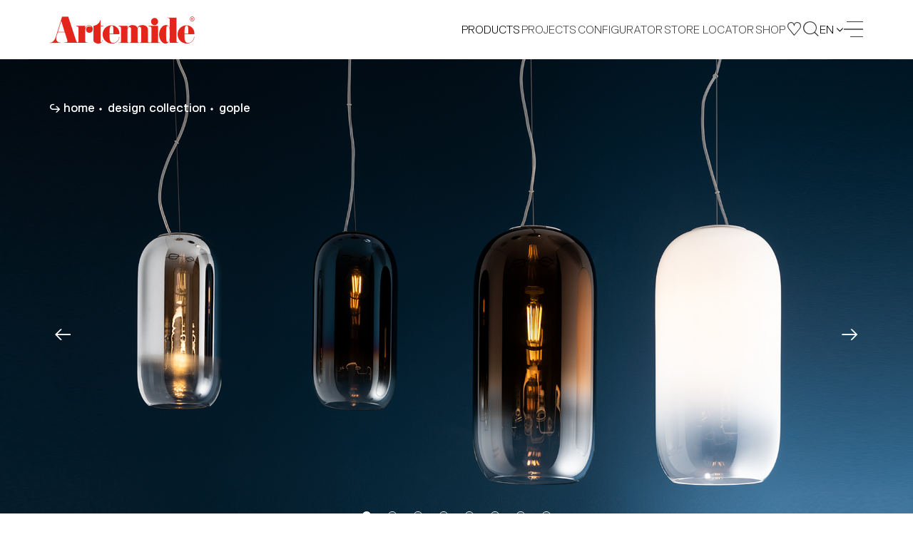

--- FILE ---
content_type: text/html;charset=UTF-8
request_url: https://www.artemide.com/subfamily/4746319/gople
body_size: 29228
content:
<!DOCTYPE html>
<html lang="en">
<head>
	<meta charset="utf-8"/>
	<link rel="stylesheet" type="text/css" href="/static/OwlCarousel2-2.2.1/dist/assets/owl.carousel.css" />
	
	
	<meta name="facebook-domain-verification" content="xpyi3n5oevzdmdt0v6bp8chw3l2ub8" />

    <meta name="creator" content="Studio Ghezzi - Ingegneria del Web - Milano, https://studio.ghezzi.net/">
    
	<meta http-equiv="X-UA-Compatible" content="IE=edge">
	<meta name="viewport" content="width=device-width, initial-scale=1, maximum-scale=2, minimum-scale=1, shrink-to-fit=no">
	<link rel="stylesheet" type="text/css" href="/static/bootstrap-4.3.1/css/bootstrap.min.css" />
	<link rel="stylesheet" type="text/css" href="/res-2013/css/artemide2.min.css" />
	<link rel="stylesheet" type="text/css" href="/res-2013/css/artemide2-additional.min.css" />
    
    
    <link rel="stylesheet" type="text/css" href="/res-2013/css/yada.min.css" />
    <!-- <link rel="stylesheet" type="text/css" th:href="@{|/res/css/artemide${@config.min}.css|}" /> -->
    <script src="/static/jquery-3.7.1.min.js"></script>
    <script src="/static/bcSwipe-master/jquery.bcSwipe.min.js"></script>
    
	<title>Artemide - Gople</title>
    
    <!-- Global site tag (gtag.js) - Google Analytics -->
	<script async src="https://www.googletagmanager.com/gtag/js?id=UA-9438537-3"></script>
	<script>
	  window.dataLayer = window.dataLayer || [];
	  function gtag(){window.dataLayer.push(arguments);}
	  gtag('js', new Date());
	  // gtag('config', 'UA-9438537-3');
	</script>

	
		<link rel="apple-touch-icon" sizes="180x180" href="/res-2013/favicon/apple-touch-icon.png">
		<link rel="icon" type="image/png" sizes="32x32" href="/res-2013/favicon/favicon-32x32.png">
		<link rel="icon" type="image/png" sizes="16x16" href="/res-2013/favicon/favicon-16x16.png">
		
		<link rel="manifest" href="/res-2013/favicon/manifest.json">
		<link rel="mask-icon" href="/res-2013/favicon/safari-pinned-tab.svg" color="#e3251b">
		<link rel="shortcut icon" href="/res-2013/favicon/favicon.ico">
		<meta name="theme-color" content="#ffffff">   
	 

	<link rel="stylesheet" type="text/css" href="/res-2013/css/subfamily2.min.css" />  
</head>
<body class="amd subfamily white-header">
	







<div id="amdCookieBanner" class="modal fade" tabindex="-1"  data-backdrop="static">
  <div class="modal-dialog modal-dialog-centered">
    <div class="modal-content dark">
      <div class="modal-header">
        <h5 class="modal-title">USE OF COOKIES</h5>
        <button id="cookieCloseIcon" class="home-newsletter__close icon-ics-light" data-dismiss="modal" aria-label="Close"></button>
      </div>
      <div class="modal-body">
        <p>We use cookies that are strictly necessary for the operation of our site. Setting third-party analytics and targeting cookies, to help us improve your experience on our site and collect useful information about you, is optional. We will not set these cookies unless you enable them. Use of this banner cookie will set a cookie on your device to allow us to remember your cookie usage preferences. 
<br><br>For more detailed information about the cookies we use, you can refer to our <a href="/en/privacy-policy#generalPolicy-collapseGeneralIntro">Cookie Policy</a>.</p>
        
		<div class="cookie-radio">
			<div class="radio2 smallSize">
				<input type="checkbox" name="necessary" checked disabled >
				<span></span>
			</div>
			<p>Strictly necessary & Technical cookies</p>
		</div>
		<p>Strictly necessary cookies enable the core functionality of our website. You can disable them by changing your browser settings, but this may affect the proper functioning of the website.</p>

		<div class="cookie-radio">
			<div class="radio2 smallSize">
				<input type="checkbox" name="targeting" >
				<span></span>
			</div>
			<p>Targeting cookies</p>
		</div>
		<p>We would like to set third-party targeting cookies to enable you to receive more targeted advertising by collecting and analyzing information about your interests.</p>

		<div class="buttonBar">
			<button id="cookieAcceptAll" type="button" class="btn2">
				<span>Accept all</span>
			</button>
			<button id="cookieSaveAndClose" type="button" class="btn2">
				<span>Save and close</span>
			</button>
		</div>        
        
      </div>
    </div>
  </div>
</div>

<script id="cookieScript">

/**
 * Dynamically loads scripts when tracking cookies have been accepted
*/
var gtagConfigured = false;
var notOptionalConfig = {
	// Docs: https://developers.google.com/tag-platform/devguides/privacy#privacy_and_consent_parameters
	'allow_google_signals': false,		// events sent from the tag will not be used for ads personalization and demographics and interests reports
	'allow_ad_personalization_signals': false,	// events sent from the tag will not be used for ads personalization, but they can still be used for demographics and interests reporting
	'restricted_data_processing': true,	// Google will limit how it uses the events sent from the tag
	'anonymize_ip': true,				// anonymize IP addresses for all events
	'ads_data_redaction': true
}
var optionalConfig = {
	'allow_google_signals': true,
	'allow_ad_personalization_signals': true,
	'restricted_data_processing': false,
	'anonymize_ip': false,
	'ads_data_redaction': false
}
var notOptionalConsent = {
	// Docs: https://developers.google.com/tag-platform/devguides/privacy#consent_mode
	'ad_storage': 'denied'
	// 'analytics_storage': 'denied'
}
var optionalConsent = {
	'ad_storage': 'granted'
	// 'analytics_storage': 'granted'
}

optionalCookiesAccepted = function(optional) {
	if (!optional) {
		//
		// No marketing features
		//
		if (window.yada) {
 			yada.deleteCookie("_gid", ".artemide.com");
			yada.deleteCookie("_ga", ".artemide.com");
			yada.deleteCookie("_ttp", ".artemide.com");
			yada.deleteCookie("_fbp", ".artemide.com");
			yada.deleteCookie("_shopify_y", ".artemide.com");
			yada.deleteCookie("_ga_XX5GCTQWFL", ".artemide.com");
			yada.deleteCookie("_y", ".artemide.com");
			yada.deleteCookie("_tt_enable_cookie", ".artemide.com");
			yada.deleteCookie("fbm_113150012436006", ".www.artemide.com");
			yada.deleteCookie("_gat_gtag_UA_9438537_3", ".artemide.com");
		}
		if (!gtagConfigured) {
			gtag('consent', 'default', notOptionalConsent);
			gtag('config', 'UA-9438537-3', notOptionalConfig);
			gtagConfigured = true;
			// console.log("No marketing configured")
		} else {
			gtag('consent', 'update', notOptionalConsent);
			gtag('set', notOptionalConfig);
			// console.log("No marketing set")
		}
	} else {
		//
		// All features
		//
		if (!gtagConfigured) {
			gtag('config', 'UA-9438537-3');
			gtagConfigured = true;
			// console.log("Marketing configured")
		} else {
			gtag('consent', 'update', optionalConsent);
			gtag('set', optionalConfig);
			// console.log("Marketing set")
		}
	}
	
}
 
var cookieBannerCookieName="amdcookiechoice";
var cookieValNecessary = "necessary";
var cookieValOptional = "optional";

// Settings based on previous choice
var optionalAccepted = document.cookie.indexOf(cookieBannerCookieName+"="+cookieValOptional)>=0;
optionalCookiesAccepted(optionalAccepted);

</script>

<script>

	$( document ).ready(function() {
		const cookieBannerHide = yada.hasPathVariable(location.href, "privacy-policy") || yada.hasUrlParameter(location.href, "seleniumTest");
		var currentCookieValue = yada.getCookie(cookieBannerCookieName);
		const cookieDurationDays = 365;
		
		$('#amdCookieBanner').one('show.bs.modal', function (event) {
			$("#amdCookieBanner .modal-header button").click(function(){
				// Close the modal with the X icon: keep the current choice if any, or set "necessary"
				currentCookieValue = yada.getCookie(cookieBannerCookieName);
				const valueWhenClosing = currentCookieValue==""?cookieValNecessary:currentCookieValue;
				yada.setCookie(cookieBannerCookieName, valueWhenClosing, cookieDurationDays);
			});
			
			$("#cookieAcceptAll").click(function(){
				yada.setCookie(cookieBannerCookieName, cookieValOptional, cookieDurationDays);
				$("#amdCookieBanner").modal("hide");
				optionalCookiesAccepted(true);
			});
			
			$("#cookieSaveAndClose, #cookieCloseIcon").click(function(){
				const optional = $("#amdCookieBanner input[name=targeting]").prop("checked")
				const valueWhenClosing = optional?cookieValOptional:cookieValNecessary;
				yada.setCookie(cookieBannerCookieName, valueWhenClosing, cookieDurationDays);
				$("#amdCookieBanner").modal("hide");
				optionalCookiesAccepted(optional);
			});
		});
		
		//$("#amdCookieBanner input[name=targeting]").change(function(){
		//	$("#cookieSaveAndClose").click();
		//});
		
		$('#amdCookieBanner').on('show.bs.modal', function (event) {
			currentCookieValue = yada.getCookie(cookieBannerCookieName);
			$("#amdCookieBanner input[name=targeting]").prop("checked", currentCookieValue==cookieValOptional);
		});
		
		$('#amdCookieBanner').on('hidden.bs.modal', function (event) {
			setTimeout(amd.showNewsletterBannerMaybe, 5000);
		});
		
		if (currentCookieValue=="" && !cookieBannerHide) {
			// No cookie has been set: show the modal
			$("#amdCookieBanner").modal("show");
		}
		
	});
	
</script>





<header class="header d-print-none jsHeader">
	<div class="skipBox top showOnFocus">
		<a href="#content" class="noLoader" aria-label="Quick navigation to content or pages" tabindex="0">Skip to main content</a>
	</div>
	<nav class="navbar jsNavbar fixed-top">
		<div class="container-home d-flex align-items-center justify-content-between ">
			<!-- <div th:if="${@amdSession.impersonificationActive}" class="yadaImpersonification">
				<div class="alert alert-danger" style="padding: 0px 15px 0px 15px; margin: 0px;">
					<a th:href="@{/depersonifica}">Impersonation On - CLOSE</a>
				</div>
			</div> -->
			<a class="navbar__brand icon-artemide" href="/en/">
				<span class="screen-reader-text">Artemide home page</span>
			</a>
			<div class="navbar__links d-flex align-items-center justify-content-end">
				<div id="products-menu" class="navbar__link navbar__languages navbar--links languages jsLang">
					<div class="languages__current">
						<span>Products</span>
					</div>
					<div class="languages__wrapper">
						<ul class="languages__dropdown">
							<li class="languages__option navbar__link">
								<a href="/en/products/artemidecollection">Novelties 2025</a>
							</li>
							<li class="languages__option navbar__link">
								<a href="/en/products/design">Design Collection</a> 
							</li>
							<li class="languages__option navbar__link">
								<a href="/en/products/indoor">Architectural Indoor</a>
							</li>
							<li class="languages__option navbar__link">
								<a href="/en/products/outdoor">Architectural Outdoor</a> <!-- </* th:text="#{Home.Title.Outdoor}" */-->
							</li>
							<li class="languages__option navbar__link">
								<a href="/en/products/integralis®">INTEGRALIS<sup>®</sup> Collection</a>
							</li>
							<li class="languages__option navbar__link">
								<a href="/en/scenarios">Scenarios' Library</a>
							</li>
						</ul>
					</div>
				</div>

				<a href="/en/projects" class="navbar__link navbar--links noLoader" aria-current="false">Projects</a>

				<a class="navbar__link navbar--tablet" href="/en/configurator">
					CONFIGURATOR
				</a>

				<a class="navbar__link navbar--links noLoader" href="/en/storelocator" aria-current="false">
					STORE LOCATOR
				</a>

				<a class="navbar__link navbar--tablet noLoader" href="https://onlinestore.artemide.com/" target="_blank" aria-current="false">
					SHOP
				</a>

				<a class="navbar__link navbar--tablet-only" href="/en/my/area" aria-current="false">
					MY AREA
				</a>

				<a class="navbar__button navbar--icon navbar--shop" href="https://onlinestore.artemide.com/" target="_blank" aria-label="Shop">
					<span class="icon-shop-icon"></span>
				</a>
				
				<a class="navbar__button navbar--myarea" href="/en/my/area" aria-label="My Area" aria-current="false">
					<span class="icon-favourites"></span>
				</a>
				
				<button class="navbar__button" data-toggle="modal" data-target="#searchModal" aria-label="Search">
					<span class="icon-search"></span>
				</button>

				<div id="language-menu" class="navbar__link navbar__languages languages jsLang" tabindex="0" aria-label="Language Menu">
					<div class="languages__current" aria-label="Current Language: English">
						<span>en</span>
						<i class="icon-arrow"></i>
					</div>
					<div class="languages__wrapper">
						<ul class="languages__dropdown" role="menu">
							
							<li class="languages__option navbar__link" style="letter-spacing: 3px" role="menuitem" tabindex="0">IT</li>
							<li class="languages__option navbar__link" role="menuitem" tabindex="0">FR</li>
							<li class="languages__option navbar__link" role="menuitem" tabindex="0">DE</li>
							<li class="languages__option navbar__link" role="menuitem" tabindex="0">ES</li>
						</ul>
					</div>
				</div>

				<button data-toggle="modal" data-target="#menuModal" aria-label="open menu" class="close navbar__burger burger" tabindex="0">
					<span></span>
					<span></span>
					<span></span>
					<span></span>
				</button>
			</div>
		</div>
	</nav>

	<div class="modal fade nav-modal" tabindex="-1" role="dialog" id="menuModal" data-backdrop="false" aria-hidden="true">
		<div class="menu fsmodal modal-dialog" role="document">
			<div class="modal-content fsmodal__content">
				<div class="container-home container2--nav">
					<div class="menu__nav menu-nav jsMenuNav" id="navAccordion">
						<div class="menu-nav__block navbar--inner">
							<a class="menu-nav__category jsCategory noLoader" href="#" data-target="#navProducts" aria-controls="navProducts" data-toggle="collapse" aria-expanded="false">Products</a>
							<nav class="menu-nav__submenu jsFontSubmenu collapse" id="navProducts" data-parent="#navAccordion">
								<a href="/en/products/artemidecollection">Novelties 2025</a>
								<a href="/en/products/design">Design Collection</a> 
								<a href="/en/products/indoor">Architectural Indoor</a>
								<a href="/en/products/outdoor">Architectural Outdoor</a> <!-- </* th:text="#{Home.Title.Outdoor}" */-->
								<a href="/en/products/integralis®">INTEGRALIS<sup>®</sup> Collection</a>
								<a href="/en/scenarios">Scenarios' Library</a>
							</nav>
						</div>

						<div class="menu-nav__block navbar--inner">
							<a class="menu-nav__category" href="/en/projects">Projects</a>
						</div>

						<div class="menu-nav__block">
							<a class="menu-nav__category jsCategory noLoader" href="#" data-target="#navCompany" aria-controls="navCompany" data-toggle="collapse" aria-expanded="false">Company</a>
							<nav class="menu-nav__submenu jsFontSubmenu collapse" id="navCompany" data-parent="#navAccordion">
								<a href="/en/company/identity">Identity</a>
								
								<a href="/en/company/identity#history">History</a> 
								<a href="/en/company/designers">Designers</a> 
								<a href="/en/company/awards">Awards</a>
							</nav>
						</div>

						<div class="menu-nav__block">
							<a class="menu-nav__category" href="/en/company/sustainability">Sustainability</a>
						</div>

						<div class="menu-nav__block">
							<a class="menu-nav__category" href="/en/journal">Artemide Journal</a>
						</div>

						<div class="menu-nav__block">
							<a class="menu-nav__category jsCategory noLoader" href="#"  data-target="#navDownload" aria-controls="navDownload" data-toggle="collapse" aria-expanded="false">Downloads</a>
							<nav class="menu-nav__submenu jsFontSubmen collapse" id="navDownload" data-parent="#navAccordion">
								<a href="/en/download#catalogues">Catalogues</a> 
								<a href="/en/download#publications">Publications</a> 
								<a href="/en/download#software">Software</a> 
								 
								<a href="http://cloud.artemide.com/" target="_blank">Cloud</a>
							</nav>
						</div>
					</div>
					
					<div class="menu__search d-none"></div>

					<div class="menu__footer">
						<ul class="menu__links">
							<li>
							<a href="/en/press">
								<span>Press Area</span>
							</a>
							</li>
							<li class="desktopHide">
								<a href="/en/storelocator">
									<span>Store Locator</span>
							</a>
							</li>
							<li>
							<a href="/en/dealersArea" id="menuDealersArea">
								<span>Dealers Area</span>
							</a>
							</li>
						</ul>
						</div>
					</div>
				</div>
			</div>
		</div>

	<div class="modal search fade" tabindex="-1" role="dialog" id="searchModal" data-backdrop="false" aria-hidden="true">
		<div class="search__wrap fsmodal modal-dialog" role="document">
			<div class="modal-content fsmodal__content fsmodal__content--search">
				<div class="container2 container2--searchClose">
					<button class="search-close" type="button" data-dismiss="modal" aria-label="Close">
						<i class="icon-ics"></i>
					</button>
				</div>
				<div class="container2 container2--nav">
					<form action="/en/search" method="get" class="search__form">
						<span class="search-span jsSearchSpan">Castore</span>
						<input aria-label="Search" class="search-input jsSearchInput" name="searchString" autocomplete="off" placeholder="Search" tabindex="0">
						<button class="search-arrow icon-arrow-regular" aria-label="Search"></button>
					</form>
				</div>
			</div>
		</div>
	</div>

	<script>

		// Accessibility
		$(document).ready(function() {
			$('.icon-plus').each(function() {
				$(this).attr('aria-label', $(this).prev('span').text());
				if (!$(this).attr('tabindex')) {
					$(this).attr('tabindex', '0');
				}
			});

			$('.amd-text-main, .result__phone.headquartersPhone, .projects-choice__title, .projects-choice__description').each(function() {
				if (!$(this).attr('tabindex')) {
					$(this).attr('tabindex', '0');
				}
			});

			$('table th, table td').each(function() {
				if (!$(this).attr('tabindex')) {
					$(this).attr('tabindex', '0');
				}
				$(this).attr('aria-label', $(this).text());
			});

			$('.btn2-tag input[type="checkbox"]').on('change', function() {
				let isChecked = $(this).is(':checked');
				let label = $(this).next('button').find('span').text();
				let stateLabel = isChecked ? 'checked' : 'not checked';
				$(this).next('button').attr('aria-label', label + ', ' + stateLabel);
			});

			$('#buttonCollapseText').on('click', function () {
				let $button = $(this);
				let targetSelector = $button.attr('data-target');
				let $target = $(targetSelector);

				// Toggle aria-expanded attribute
				let isExpanded = $button.attr('aria-expanded') === 'true';
				if (!isExpanded) {
					$target.find('p:not(:empty), h1, h2, article').attr('tabindex', '0');
				} else {
					$target.find('p:not(:empty), h1, h2, article').removeAttr('tabindex');
					// if not expanded, set tabindex to 0 only to the first element
					$target.find('p:not(:empty), h1, h2, article').first().attr('tabindex', '0')
				}
			});

			$('.container-home, .frame, .family-info__text, .family-info__title, .projects__title, .family-info__app-title, .family-info__app-text, .container2, .textarea2, .contacts__country, .locator-result-country')
					.each(function () {
						let $this = $(this);
						let $pTags = $this.find('p:not(:empty), h1, h2, article');
						if ($pTags.length > 0) {
							$pTags.each(function () {
								// Check if the <p> tag is not inside an .owl-item
								if ($(this).closest('.owl-item').length === 0) {
									let $ariaExpandedFalseParent = $(this).closest('.collapse[aria-expanded="false"]');
									if ($ariaExpandedFalseParent.length > 0) {
										// if not expanded, set tabindex to 0 only to the first element
										if ($(this).is($ariaExpandedFalseParent.find('p:not(:empty), h1, h2, article').first())) {
											$(this).attr('tabindex', '0');
										}
									} else {
										$(this).attr('tabindex', '0');
									}
								}
							});
						} else {
							$this.attr('tabindex', '0');
						}
					});
			function updateFilterAriaLabel($button) {
				let $checkbox = $button.closest('.subfamily-filter__button').find('input[type="checkbox"]');
				let isChecked = $checkbox.prop('checked');
				let buttonText = $button.find('span').text();
				$button.attr('aria-label', buttonText + ' Filter ' + (isChecked ? 'selected' : 'not selected'));
			}
			// Update aria-label on page load
			let subfamilyFilter = $('.subfamily-filter__button button')
			subfamilyFilter.each(function() {
				updateFilterAriaLabel($(this));
			});
			// Update aria-label on keydown
			subfamilyFilter.on('keydown', function(e){
				if (e.key === 'Enter' || e.keyCode === 13) {
					e.preventDefault();
					let $checkbox = $(this).closest('.subfamily-filter__button').find('input[type="checkbox"]');
					let isChecked = !$checkbox.prop('checked');
					$checkbox.prop('checked', isChecked).attr('aria-checked', isChecked);
					updateFilterAriaLabel($(this));
				}
			});
		});

		// Accessibility - Borders for focus on elements
		$(document).on('mousedown', function() {
			$('.header .navbar__button, .history-timeline-prev.arrow-next, .history-timeline-next.arrow-next, .text-plus-icon.icon-plus, .header .navbar__burger, .footer__buttons .btn2--footer, .btn2, .input2, .textarea2, .search-close, .icon-link.shareButton, .icolink.shareButton, .icon-link.downloadFile, .icolink.saveProject, .icon-link.chekBoxFocus').addClass('no-outline');
		});

		$(document).on('keydown', function(e) {
			if (e.key === 'Tab') {
				$('.header .navbar__button, .history-timeline-prev.arrow-next, .history-timeline-next.arrow-next, .text-plus-icon.icon-plus, .header .navbar__burger, .footer__buttons .btn2--footer, .btn2, .input2, .textarea2, .search-close, .icon-link.shareButton, .icolink.shareButton, .icon-link.downloadFile, .icolink.saveProject, .icon-link.chekBoxFocus').removeClass('no-outline');
			}
		});


		// Language Selector
		$('.jsLang').on('click', function() {
			$('.jsLang').not(this).removeClass('open');
			$(this).toggleClass('open');
		});

		$('.jsLang').on('mouseenter focusin', function() {
			$('.jsLang').removeClass('open');

			if ( $(window).width() > 1024 ) {
				$(this).addClass('hover');
			}
		});
		$('.jsLang').on('focus', function() {
			if ( $(window).width() > 1024 ) {
				$("li:first-child", $(this)).focus();
			}
		});

		$('.jsLang').on('mouseleave', function() {
			$(this).removeClass('hover');
		});
		// This prevents product/language menu navigation while the black menu is open
		// $('.jsLang').on('focusout', function() {
		//	$(this).removeClass('hover');
		//});
		// Workaround
		$('.navbar__links>.navbar__link:not(.jsLang), .navbar__brand, .navbar__button, .navbar__burger').on('focus', function() {
			$('.jsLang').removeClass('hover');
		});

		// Menu Modal
		$('#menuModal').on('hidden.bs.modal', function (e) {
			$('body').removeClass('menu-open');
			$('.jsNavbar').removeClass('inside-menu');
		})

		$('#menuModal').on('show.bs.modal', function (e) {
			$('body').addClass('menu-open');
			$('.jsNavbar').addClass('inside-menu');
		})

		// Nav Collapse
		$('.jsMenuNav').on('show.bs.collapse', function() {
			$(this).attr("style", "margin-top: 7vh");
		});

		$('.jsMenuNav').on('hidden.bs.collapse', function() {
			let cl = $(this).find(".jsCategory[aria-expanded=true]").length;
			
			if ( !cl ) {
				$(this).attr("style", "");
			}
		});

		// Search Modal
		$('#searchModal').on('show.bs.modal', function (e) {
			setTimeout(function() {
				resizeInput();
				$('.jsSearchInput').fadeIn()
			}, 0);

			setTimeout(function() {
				$('.jsSearchInput').focus();
			}, 400);
		}) 

		function resizeInput() {
			let span = $(".jsSearchSpan");
			let input = $(".jsSearchInput");
			
			span.text(input.val());

			input.addClass('active');

			if (!input.val().length) {
				// Returns to default state in case of last character deleted.
				input.removeClass('active');
				span.text(input.attr('placeholder'));
			}

			input.css("width", span.width() + "px");
		}

		$('.jsSearchInput').on("input", resizeInput);

		$(document).resize(function() {
			resizeInput;
		});

	</script>

</header>
	
	<div id="content"></div>


	
		<div id="setMyPopup" class="mypopup">
			<button class="mypopup__close jsCloseMyPopup" type="button">
				<i class="icon-ics"></i>
			</button>
			<div class="mypopup__header">
				<p class="my-title">&nbsp;</p>
			</div>

			<div class="mypopup__content">
				<div class="mypopup__row">
					<p class="my-text text-saved">New item saved.</p>
					<p class="my-text text-removed">Item removed.</p>
					<div class="mypopup__buttons">
						<a href="/my/selections" class="btn2">
							<span>View All</span>
							<i class="icon-arrow-light"></i>
						</a>
					</div>
				</div>
			</div>
		</div>
	

	
	
	
	
	<div class="showOnFocus skipBox top">
    	<a href="#skipCarousel" class="noLoader">Carousel follows: skip it</a>
    </div>
	
	<section class="subfamily__hero put-under-header hero-slider">
		<div id="topSlider" class="hero-slider__gallery hero-slider__gallery--subfamily jsCarouselHero owl-carousel">			
			<div class="hero-slider__image">
				<picture class="modules-head__image modules-head__image--o">
					<source media="(min-width: 1200px)" srcset="/contents/immagini/subfamily/gople_gallery4882876-1920x1080.jpg">
					<source media="(min-width: 768px)" srcset="/contents/immagini/subfamily/gople_gallery4882876-1920x1080.jpg">
					<source srcset="/contents/immagini/subfamily/gople_gallery4882876-768x432.jpg">
					<img alt="" src="/contents/immagini/subfamily/gople_gallery4882876-1920x1080.jpg">
				</picture>
			</div>			
			<div class="hero-slider__image">
				<picture class="modules-head__image modules-head__image--o">
					<source media="(min-width: 1200px)" srcset="/contents/immagini/subfamily/gople_gallery4994183-1920x1080.jpg">
					<source media="(min-width: 768px)" srcset="/contents/immagini/subfamily/gople_gallery4994183-1920x1080.jpg">
					<source srcset="/contents/immagini/subfamily/gople_gallery4994183-768x432.jpg">
					<img alt="" src="/contents/immagini/subfamily/gople_gallery4994183-1920x1080.jpg">
				</picture>
			</div>			
			<div class="hero-slider__image">
				<picture class="modules-head__image modules-head__image--o">
					<source media="(min-width: 1200px)" srcset="/contents/immagini/subfamily/gople_gallery4868980-1920x1080.jpg">
					<source media="(min-width: 768px)" srcset="/contents/immagini/subfamily/gople_gallery4868980-1920x1080.jpg">
					<source srcset="/contents/immagini/subfamily/gople_gallery4868980-768x432.jpg">
					<img alt="" src="/contents/immagini/subfamily/gople_gallery4868980-1920x1080.jpg">
				</picture>
			</div>			
			<div class="hero-slider__image">
				<picture class="modules-head__image modules-head__image--o">
					<source media="(min-width: 1200px)" srcset="/contents/immagini/subfamily/gople_gallery4994184-1920x1080.jpg">
					<source media="(min-width: 768px)" srcset="/contents/immagini/subfamily/gople_gallery4994184-1920x1080.jpg">
					<source srcset="/contents/immagini/subfamily/gople_gallery4994184-768x432.jpg">
					<img alt="" src="/contents/immagini/subfamily/gople_gallery4994184-1920x1080.jpg">
				</picture>
			</div>			
			<div class="hero-slider__image">
				<picture class="modules-head__image modules-head__image--o">
					<source media="(min-width: 1200px)" srcset="/contents/immagini/subfamily/gople_gallery4846943-1920x1080.jpg">
					<source media="(min-width: 768px)" srcset="/contents/immagini/subfamily/gople_gallery4846943-1920x1080.jpg">
					<source srcset="/contents/immagini/subfamily/gople_gallery4846943-768x432.jpg">
					<img alt="" src="/contents/immagini/subfamily/gople_gallery4846943-1920x1080.jpg">
				</picture>
			</div>			
			<div class="hero-slider__image">
				<picture class="modules-head__image modules-head__image--o">
					<source media="(min-width: 1200px)" srcset="/contents/immagini/subfamily/gople_gallery4868981-1920x1080.jpg">
					<source media="(min-width: 768px)" srcset="/contents/immagini/subfamily/gople_gallery4868981-1920x1080.jpg">
					<source srcset="/contents/immagini/subfamily/gople_gallery4868981-768x432.jpg">
					<img alt="" src="/contents/immagini/subfamily/gople_gallery4868981-1920x1080.jpg">
				</picture>
			</div>			
			<div class="hero-slider__image">
				<picture class="modules-head__image modules-head__image--o">
					<source media="(min-width: 1200px)" srcset="/contents/immagini/subfamily/gople_gallery4825942-1920x1080.jpg">
					<source media="(min-width: 768px)" srcset="/contents/immagini/subfamily/gople_gallery4825942-1920x1080.jpg">
					<source srcset="/contents/immagini/subfamily/gople_gallery4825942-768x432.jpg">
					<img alt="" src="/contents/immagini/subfamily/gople_gallery4825942-1920x1080.jpg">
				</picture>
			</div>			
			<div class="hero-slider__image">
				<picture class="modules-head__image modules-head__image--o">
					<source media="(min-width: 1200px)" srcset="/contents/immagini/subfamily/gople_gallery4825943-1920x1080.jpg">
					<source media="(min-width: 768px)" srcset="/contents/immagini/subfamily/gople_gallery4825943-1920x1080.jpg">
					<source srcset="/contents/immagini/subfamily/gople_gallery4825943-768x432.jpg">
					<img alt="" src="/contents/immagini/subfamily/gople_gallery4825943-1920x1080.jpg">
				</picture>
			</div>
		</div>
		
		<div class="container2 hero-slider__content">
			
	
	<nav class="projects__breadcrumbs breadcrumbs4 d-none d-md-flex hero-slider__breadcrumbs"
		 aria-label="Breadcrumb">
		
			<a class="breadcrumbs4__segment" href="/en/"
			   tabindex="0" aria-current="false">home</a>
			
		
			<a class="breadcrumbs4__segment" href="/en/products/design"
			   tabindex="0" aria-current="false">design collection</a>
			
		
			
			<span class="breadcrumbs4__segment" tabindex="0">gople</span>
		
		
	</nav>


		</div>
	</section>

	<div id="skipCarousel"></div>

	<section class="subfamily__info">
		<div class="container2 container2--subfamily">
			<div class="family-info">
				<h1 class="family-info__title indented-title">Gople</h1>

				<div class="family-info__content family-info__content--wide subfamily-info wow">
					<article id="collapseText" class="family-info__text collapse"
						aria-expanded="false"><p>Gople&rsquo;s elementary shape enhances the beauty of the hand- made blown glass. The white version is made following an age-old Venetian technique that fuses white glass with crystal, combining them both during blowing and thus making each piece unique.&nbsp;</p>
<p>The blue, copper, bronze and silver versions are made using an innovative and sustainable metal vacuum deposition process, PVD (Physical Vapour Deposition), absolutely the cleanest coating technology for the type of metal used and because all emissions are abated, in particular those into the atmosphere of sulphuric acid and cyanides produced by galvanic processes.</p>
<p>Gople Lamp RWB calibrates its emissions on the values of PPFD (Photosynthetic Photon Flux Density), necessary for plants in two phases in which the supply of the correct light is crucial: the growth phase is accompanied by blue radiation, with a wavelength of 425 &ndash; 450 nm, and the flowering phase by red radiation, between 575 &ndash; 625 nm. Gople combines direct and controlled RWB emission with indirect, diffused white light that can be controlled separately.</p></article>
					<button id="buttonCollapseText" class="text-plus-icon icon-plus invisible"
						data-target="#collapseText"
						aria-controls="collapseText"
						data-toggle="collapse" tabindex="0"
						aria-expanded="false">
						<span class="screen-reader-text">Read more</span>
					</button>
				</div>

				<div class="family-info__links">
					<!-- Share and download buttons -->
					<div class="module-share">
						<div class="module-share__row" >
							
							
							<a href="/en/publications/downloadFile?id=15" 
								target="_blank" class="btn2 yadaNoLoader" tabindex="0">
								<span>Download Brochure</span>
								<i class="icon-download"></i>
							</a>
							
						</div>

						<div class="module-share__row">
							<a class="icolink shareButton noLoader facebook" href="#" tabindex="0"
								aria-label="Share on Facebook" shareTitle="Artemide - Gople">
								<i class="icolink__content icolink__content--facebook icon-facebook-social-network "></i>
							</a>
							<a class="icolink shareButton noLoader twitter" href="#" tabindex="0"
								aria-label="Share on X" shareTitle="Artemide - Gople">
								<i class="icolink__content icolink__content--twitter icon-twitter-social-network "></i>
							</a>
							<a class="icolink shareButton noLoader linkedin" href="#" tabindex="0"
							aria-label="Share on Linkedin" shareTitle="Artemide - Gople">
								<i class="icolink__content icolink__content--linkedin icon-linkedin-social-network "></i>
							</a>
						</div>
					</div>
				</div>
			</div>
		</div>
	</section>

	<section id="filterAndTable">
		
	<section class="subfamily__filter subfamily-filter">
		<div class="container2 container2--subfamilyFilter">
			<p class="screen-reader-text">Filters that group the product properties within the family. Select the filters to identify the desired product.</p>
			<h2 class="subfamily-filter__title family-section-title">Product overview</h2>
			<div class="showOnFocus skipBox">
		    	<a href="#skipFilters" class="noLoader">Skip Filters</a>
		    </div>			
			<form action="/en/subfamily/4746319/filter" method="POST"
				data-yadaUpdateOnSuccess="#filterAndTable" data-yadaSuccessHandler="initProducutTable"
				data-yadaSubmitHandler="checkFilterEmpty"
				class="subfamily-filter__columns yadaAjax">
				
					
						<div class="subfamily-filter__column">
							<div>
								<p class="subfamily-filter__subtitle family-section-subtitle">light color</p>
								<div class="filter-buttons">
									<div class="subfamily-filter__button btn2-tag  ">
										<input class="yadaAjax" type="checkbox" name="variantChosenIds" value="11" aria-label="RWB" tabindex="-1"/>

										<button onKeyDown="handleKeyDown(event, this)">
											<span>RWB</span>
											<i class="icon-ics"></i>
										</button>
									</div>
									<div class="subfamily-filter__button btn2-tag  ">
										<input class="yadaAjax" type="checkbox" name="variantChosenIds" value="12" aria-label="White" tabindex="-1"/>

										<button onKeyDown="handleKeyDown(event, this)">
											<span>White</span>
											<i class="icon-ics"></i>
										</button>
									</div>
								</div>
							</div>
						</div>
					
						<div class="subfamily-filter__column">
							<div>
								<p class="subfamily-filter__subtitle family-section-subtitle">dimension</p>
								<div class="filter-buttons">
									<div class="subfamily-filter__button btn2-tag  ">
										<input class="yadaAjax" type="checkbox" name="variantChosenIds" value="0" aria-label="Standard" tabindex="-1"/>

										<button onKeyDown="handleKeyDown(event, this)">
											<span>Standard</span>
											<i class="icon-ics"></i>
										</button>
									</div>
									<div class="subfamily-filter__button btn2-tag  ">
										<input class="yadaAjax" type="checkbox" name="variantChosenIds" value="1" aria-label="Mini" tabindex="-1"/>

										<button onKeyDown="handleKeyDown(event, this)">
											<span>Mini</span>
											<i class="icon-ics"></i>
										</button>
									</div>
								</div>
							</div>
						</div>

						
	<div class="subfamily-filter__column">
		

	<p class="subfamily-filter__subtitle family-section-subtitle">colour</p>
	<div class="filter-buttons">
		<div class="subfamily-filter__button btn2-tag">
			<input class="yadaAjax" type="checkbox" name="colors" aria-label="colors" value="Black/Blue" tabindex="-1"/>
			<button onKeyDown="handleKeyDown(event, this)">
				<span>Black/Blue</span>
				<i class="icon-ics"></i>
			</button>
		</div>
		<div class="subfamily-filter__button btn2-tag">
			<input class="yadaAjax" type="checkbox" name="colors" aria-label="colors" value="Black/Bronze" tabindex="-1"/>
			<button onKeyDown="handleKeyDown(event, this)">
				<span>Black/Bronze</span>
				<i class="icon-ics"></i>
			</button>
		</div>
		<div class="subfamily-filter__button btn2-tag">
			<input class="yadaAjax" type="checkbox" name="colors" aria-label="colors" value="Black/Copper" tabindex="-1"/>
			<button onKeyDown="handleKeyDown(event, this)">
				<span>Black/Copper</span>
				<i class="icon-ics"></i>
			</button>
		</div>
		<div class="subfamily-filter__button btn2-tag">
			<input class="yadaAjax" type="checkbox" name="colors" aria-label="colors" value="Blue" tabindex="-1"/>
			<button onKeyDown="handleKeyDown(event, this)">
				<span>Blue</span>
				<i class="icon-ics"></i>
			</button>
		</div>
		<div class="subfamily-filter__button btn2-tag">
			<input class="yadaAjax" type="checkbox" name="colors" aria-label="colors" value="Bronze" tabindex="-1"/>
			<button onKeyDown="handleKeyDown(event, this)">
				<span>Bronze</span>
				<i class="icon-ics"></i>
			</button>
		</div>
		<div class="subfamily-filter__button btn2-tag">
			<input class="yadaAjax" type="checkbox" name="colors" aria-label="colors" value="Copper" tabindex="-1"/>
			<button onKeyDown="handleKeyDown(event, this)">
				<span>Copper</span>
				<i class="icon-ics"></i>
			</button>
		</div>
		<div class="subfamily-filter__button btn2-tag">
			<input class="yadaAjax" type="checkbox" name="colors" aria-label="colors" value="Silver" tabindex="-1"/>
			<button onKeyDown="handleKeyDown(event, this)">
				<span>Silver</span>
				<i class="icon-ics"></i>
			</button>
		</div>
		<div class="subfamily-filter__button btn2-tag">
			<input class="yadaAjax" type="checkbox" name="colors" aria-label="colors" value="White" tabindex="-1"/>
			<button onKeyDown="handleKeyDown(event, this)">
				<span>White</span>
				<i class="icon-ics"></i>
			</button>
		</div>
		<div class="subfamily-filter__button btn2-tag">
			<input class="yadaAjax" type="checkbox" name="colors" aria-label="colors" value="White/White" tabindex="-1"/>
			<button onKeyDown="handleKeyDown(event, this)">
				<span>White/White</span>
				<i class="icon-ics"></i>
			</button>
		</div>
	</div>


	</div>

						
	

						
	

						
	<div class="subfamily-filter__column">
		

	<p class="subfamily-filter__subtitle family-section-subtitle">typology</p>
	<div class="filter-buttons">
		<div class="subfamily-filter__button btn2-tag">
			<input class="yadaAjax" type="checkbox" name="typologies" aria-label="typologies" value="Ceiling" tabindex="-1"/>
			<button onKeyDown="handleKeyDown(event, this)">
				<span>Ceiling</span>
				<i class="icon-ics"></i>
			</button>
		</div>
		<div class="subfamily-filter__button btn2-tag">
			<input class="yadaAjax" type="checkbox" name="typologies" aria-label="typologies" value="Floor" tabindex="-1"/>
			<button onKeyDown="handleKeyDown(event, this)">
				<span>Floor</span>
				<i class="icon-ics"></i>
			</button>
		</div>
		<div class="subfamily-filter__button btn2-tag">
			<input class="yadaAjax" type="checkbox" name="typologies" aria-label="typologies" value="Suspension" tabindex="-1"/>
			<button onKeyDown="handleKeyDown(event, this)">
				<span>Suspension</span>
				<i class="icon-ics"></i>
			</button>
		</div>
		<div class="subfamily-filter__button btn2-tag">
			<input class="yadaAjax" type="checkbox" name="typologies" aria-label="typologies" value="Table" tabindex="-1"/>
			<button onKeyDown="handleKeyDown(event, this)">
				<span>Table</span>
				<i class="icon-ics"></i>
			</button>
		</div>
	</div>


	</div>

						
	

						
	

						
	

						
	

						
	

						
	

						
	

						
	


				
			</form>
			<div id="skipFilters"></div>
		</div>
	</section>

		

	<section class="subfamily__specs subfamily-specs">
		<div class="container2">
			<p class="screen-reader-text">List of product codes. Click on the single code or icons to perform an action.</p>
			<div class="subfamily-specs__title family-section-title">Technical characteristics</div>
			<div class="showOnFocus skipBox productTable">
		    	<a href="#skipProductTable" class="noLoader">Skip Product Table</a>
		    </div>
			<table class="specs-table desktop-hd-only">
			<tr class="specs-table__thead">
				<th class="specs-table__image"></th>
				<th class="prodottoName family-section-subtitle">Product name</th>
				<th class="family-section-subtitle">Code</th>
				<th class="family-section-subtitle">Watt</th>
				<th class="family-section-subtitle">Lm</th>
				
				<th class="family-section-subtitle">Colour</th>
				
				<th class="family-section-subtitle">Save</th>
			</tr>
			
			<tr class="among"><!-- Crea spazio -->
			</tr>
			
			
			
			<tr>
				<td><img class="specs-table__img" alt="Gople - Black/Blue" loading="lazy" src="/contents/immagini/prodotto/yaf_gople_181362_192731528fe.jpg"/></td>
				<td id="4751323" class="specs-table__td prodottoName">Gople - Black/Blue</td>
				<td class="codeData">
					<a class="btn2 specs-table__button yadaAjax noLoader"
					aria-describedby="4751323"
						href="/en/product/modalProdotto?id=4751323" data-yadaHash="4751323/gople-black_blue">
						<span>1405350A</span>
						
					</a>
				</td>
				<td class="smallField">17W</td>
				<td class="smallField">1176lm</td>
				
				<td>
					
					<div class="specs-table__color">
						<img loading="lazy" src="/contents/immagini/prodotto/gople_colorimage4868875-48x48.jpg">
					</div>
				</td>
				
				<td>
					<div class="specs-table__buttons" tabindex="-1">
						<a class="icon-link noLoader" href="/en/product/pdf/4751323/gople-black_blue"
							aria-label="Click to download PDF" target="_blank">
							<i class="icon-link__content icon-text  icon-link__content--share"></i>
						</a>
						<a class="icon-link noLoader sDownloadAll" href="/en/product/downloadAllFiles?id=4751323"
							aria-label="Click to download code files">
							<i class="icon-download icon-link__content  icon-link__content--share"></i>
						</a>
						<div tabindex="0" class="icon-link yadaAjax noLoader jsToggleFavorite" data-id="4751323">
							<i class="icon-favourites-full icon-link__content--heart"></i>
						</div>
					</div>
				</td>
			</tr>
			<tr>
				<td><img class="specs-table__img" alt="Gople - Black/Bronze" loading="lazy" src="/contents/immagini/prodotto/yaf_gople_183335_19273162743.jpg"/></td>
				<td id="4751324" class="specs-table__td prodottoName">Gople - Black/Bronze</td>
				<td class="codeData">
					<a class="btn2 specs-table__button yadaAjax noLoader"
					aria-describedby="4751324"
						href="/en/product/modalProdotto?id=4751324" data-yadaHash="4751324/gople-black_bronze">
						<span>1405360A</span>
						
					</a>
				</td>
				<td class="smallField">17W</td>
				<td class="smallField">903lm</td>
				
				<td>
					
					<div class="specs-table__color">
						<img loading="lazy" src="/contents/immagini/prodotto/gople_colorimage4868885-48x48.jpg">
					</div>
				</td>
				
				<td>
					<div class="specs-table__buttons" tabindex="-1">
						<a class="icon-link noLoader" href="/en/product/pdf/4751324/gople-black_bronze"
							aria-label="Click to download PDF" target="_blank">
							<i class="icon-link__content icon-text  icon-link__content--share"></i>
						</a>
						<a class="icon-link noLoader sDownloadAll" href="/en/product/downloadAllFiles?id=4751324"
							aria-label="Click to download code files">
							<i class="icon-download icon-link__content  icon-link__content--share"></i>
						</a>
						<div tabindex="0" class="icon-link yadaAjax noLoader jsToggleFavorite" data-id="4751324">
							<i class="icon-favourites-full icon-link__content--heart"></i>
						</div>
					</div>
				</td>
			</tr>
			<tr>
				<td><img class="specs-table__img" alt="Gople - Black/Copper" loading="lazy" src="/contents/immagini/prodotto/yaf_gople_183408_19273162fec.jpg"/></td>
				<td id="4751325" class="specs-table__td prodottoName">Gople - Black/Copper</td>
				<td class="codeData">
					<a class="btn2 specs-table__button yadaAjax noLoader"
					aria-describedby="4751325"
						href="/en/product/modalProdotto?id=4751325" data-yadaHash="4751325/gople-black_copper">
						<span>1405340A</span>
						
					</a>
				</td>
				<td class="smallField">17W</td>
				<td class="smallField">903lm</td>
				
				<td>
					
					<div class="specs-table__color">
						<img loading="lazy" src="/contents/immagini/prodotto/gople_colorimage4868899-48x48.jpg">
					</div>
				</td>
				
				<td>
					<div class="specs-table__buttons" tabindex="-1">
						<a class="icon-link noLoader" href="/en/product/pdf/4751325/gople-black_copper"
							aria-label="Click to download PDF" target="_blank">
							<i class="icon-link__content icon-text  icon-link__content--share"></i>
						</a>
						<a class="icon-link noLoader sDownloadAll" href="/en/product/downloadAllFiles?id=4751325"
							aria-label="Click to download code files">
							<i class="icon-download icon-link__content  icon-link__content--share"></i>
						</a>
						<div tabindex="0" class="icon-link yadaAjax noLoader jsToggleFavorite" data-id="4751325">
							<i class="icon-favourites-full icon-link__content--heart"></i>
						</div>
					</div>
				</td>
			</tr>
			<tr>
				<td><img class="specs-table__img" alt="Gople - Blue" loading="lazy" src="/contents/immagini/prodotto/yaf_gople_181362_192731528fe.jpg"/></td>
				<td id="4750073" class="specs-table__td prodottoName">Gople - Blue</td>
				<td class="codeData">
					<a class="btn2 specs-table__button yadaAjax noLoader"
					aria-describedby="4750073"
						href="/en/product/modalProdotto?id=4750073" data-yadaHash="4750073/gople-blue">
						<span>1405050A</span>
						
					</a>
				</td>
				<td class="smallField">17W</td>
				<td class="smallField">1176lm</td>
				
				<td>
					
					<div class="specs-table__color">
						<img loading="lazy" src="/contents/immagini/prodotto/gople_colorimage4833100-48x48.jpg">
					</div>
				</td>
				
				<td>
					<div class="specs-table__buttons" tabindex="-1">
						<a class="icon-link noLoader" href="/en/product/pdf/4750073/gople-blue"
							aria-label="Click to download PDF" target="_blank">
							<i class="icon-link__content icon-text  icon-link__content--share"></i>
						</a>
						<a class="icon-link noLoader sDownloadAll" href="/en/product/downloadAllFiles?id=4750073"
							aria-label="Click to download code files">
							<i class="icon-download icon-link__content  icon-link__content--share"></i>
						</a>
						<div tabindex="0" class="icon-link yadaAjax noLoader jsToggleFavorite" data-id="4750073">
							<i class="icon-favourites-full icon-link__content--heart"></i>
						</div>
					</div>
				</td>
			</tr>
			<tr>
				<td><img class="specs-table__img" alt="Gople - Bronze" loading="lazy" src="/contents/immagini/prodotto/yaf_gople_183335_19273162743.jpg"/></td>
				<td id="4750080" class="specs-table__td prodottoName">Gople - Bronze</td>
				<td class="codeData">
					<a class="btn2 specs-table__button yadaAjax noLoader"
					aria-describedby="4750080"
						href="/en/product/modalProdotto?id=4750080" data-yadaHash="4750080/gople-bronze">
						<span>1405060A</span>
						
					</a>
				</td>
				<td class="smallField">17W</td>
				<td class="smallField">903lm</td>
				
				<td>
					
					<div class="specs-table__color">
						<img loading="lazy" src="/contents/immagini/prodotto/gople_colorimage4833121-48x48.jpg">
					</div>
				</td>
				
				<td>
					<div class="specs-table__buttons" tabindex="-1">
						<a class="icon-link noLoader" href="/en/product/pdf/4750080/gople-bronze"
							aria-label="Click to download PDF" target="_blank">
							<i class="icon-link__content icon-text  icon-link__content--share"></i>
						</a>
						<a class="icon-link noLoader sDownloadAll" href="/en/product/downloadAllFiles?id=4750080"
							aria-label="Click to download code files">
							<i class="icon-download icon-link__content  icon-link__content--share"></i>
						</a>
						<div tabindex="0" class="icon-link yadaAjax noLoader jsToggleFavorite" data-id="4750080">
							<i class="icon-favourites-full icon-link__content--heart"></i>
						</div>
					</div>
				</td>
			</tr>
			<tr>
				<td><img class="specs-table__img" alt="Gople - Copper" loading="lazy" src="/contents/immagini/prodotto/yaf_gople_183408_19273162fec.jpg"/></td>
				<td id="4746933" class="specs-table__td prodottoName">Gople - Copper</td>
				<td class="codeData">
					<a class="btn2 specs-table__button yadaAjax noLoader"
					aria-describedby="4746933"
						href="/en/product/modalProdotto?id=4746933" data-yadaHash="4746933/gople-copper">
						<span>1405040A</span>
						
					</a>
				</td>
				<td class="smallField">17W</td>
				<td class="smallField">903lm</td>
				
				<td>
					
					<div class="specs-table__color">
						<img loading="lazy" src="/contents/immagini/prodotto/gople_colorimage4763710-48x48.jpg">
					</div>
				</td>
				
				<td>
					<div class="specs-table__buttons" tabindex="-1">
						<a class="icon-link noLoader" href="/en/product/pdf/4746933/gople-copper"
							aria-label="Click to download PDF" target="_blank">
							<i class="icon-link__content icon-text  icon-link__content--share"></i>
						</a>
						<a class="icon-link noLoader sDownloadAll" href="/en/product/downloadAllFiles?id=4746933"
							aria-label="Click to download code files">
							<i class="icon-download icon-link__content  icon-link__content--share"></i>
						</a>
						<div tabindex="0" class="icon-link yadaAjax noLoader jsToggleFavorite" data-id="4746933">
							<i class="icon-favourites-full icon-link__content--heart"></i>
						</div>
					</div>
				</td>
			</tr>
			<tr>
				<td><img class="specs-table__img" alt="Gople - RWB" loading="lazy" src="/contents/immagini/prodotto/yaf_gople_181321_192731523d9.jpg"/></td>
				<td id="4746946" class="specs-table__td prodottoName">Gople - RWB</td>
				<td class="codeData">
					<a class="btn2 specs-table__button yadaAjax noLoader"
					aria-describedby="4746946"
						href="/en/product/modalProdotto?id=4746946" data-yadaHash="4746946/gople-rwb">
						<span>1407010A</span>
						
					</a>
				</td>
				<td class="smallField">16,5W</td>
				<td class="smallField">547lm</td>
				
				<td>
					
					<div class="specs-table__color">
						<img loading="lazy" src="/contents/immagini/prodotto/gople_colorimage4763713-48x48.jpg">
					</div>
				</td>
				
				<td>
					<div class="specs-table__buttons" tabindex="-1">
						<a class="icon-link noLoader" href="/en/product/pdf/4746946/gople-rwb"
							aria-label="Click to download PDF" target="_blank">
							<i class="icon-link__content icon-text  icon-link__content--share"></i>
						</a>
						<a class="icon-link noLoader sDownloadAll" href="/en/product/downloadAllFiles?id=4746946"
							aria-label="Click to download code files">
							<i class="icon-download icon-link__content  icon-link__content--share"></i>
						</a>
						<div tabindex="0" class="icon-link yadaAjax noLoader jsToggleFavorite" data-id="4746946">
							<i class="icon-favourites-full icon-link__content--heart"></i>
						</div>
					</div>
				</td>
			</tr>
			<tr>
				<td><img class="specs-table__img" alt="Gople - RWB - APP Compatible" loading="lazy" src="/contents/immagini/prodotto/yaf_gople_181321_192731523d9.jpg"/></td>
				<td id="4751589" class="specs-table__td prodottoName">Gople - RWB - APP Compatible</td>
				<td class="codeData">
					<a class="btn2 specs-table__button yadaAjax noLoader"
					aria-describedby="4751589"
						href="/en/product/modalProdotto?id=4751589" data-yadaHash="4751589/gople-rwb-app-compatible">
						<span>1407010APP</span>
						
					</a>
				</td>
				<td class="smallField">16,5W</td>
				<td class="smallField">547lm</td>
				
				<td>
					
					<div class="specs-table__color">
						<img loading="lazy" src="/contents/immagini/prodotto/gople_colorimage4882887-48x48.jpg">
					</div>
				</td>
				
				<td>
					<div class="specs-table__buttons" tabindex="-1">
						<a class="icon-link noLoader" href="/en/product/pdf/4751589/gople-rwb-app-compatible"
							aria-label="Click to download PDF" target="_blank">
							<i class="icon-link__content icon-text  icon-link__content--share"></i>
						</a>
						<a class="icon-link noLoader sDownloadAll" href="/en/product/downloadAllFiles?id=4751589"
							aria-label="Click to download code files">
							<i class="icon-download icon-link__content  icon-link__content--share"></i>
						</a>
						<div tabindex="0" class="icon-link yadaAjax noLoader jsToggleFavorite" data-id="4751589">
							<i class="icon-favourites-full icon-link__content--heart"></i>
						</div>
					</div>
				</td>
			</tr>
			<tr>
				<td><img class="specs-table__img" alt="Gople - RWB - DMX" loading="lazy" src="/contents/immagini/prodotto/yaf_gople_181321_192731523d9.jpg"/></td>
				<td id="4751387" class="specs-table__td prodottoName">Gople - RWB - DMX</td>
				<td class="codeData">
					<a class="btn2 specs-table__button yadaAjax noLoader"
					aria-describedby="4751387"
						href="/en/product/modalProdotto?id=4751387" data-yadaHash="4751387/gople-rwb-dmx">
						<span>1407110A</span>
						
					</a>
				</td>
				<td class="smallField">16,5W</td>
				<td class="smallField">547lm</td>
				
				<td>
					
					<div class="specs-table__color">
						<img loading="lazy" src="/contents/immagini/prodotto/gople_colorimage4869812-48x48.jpg">
					</div>
				</td>
				
				<td>
					<div class="specs-table__buttons" tabindex="-1">
						<a class="icon-link noLoader" href="/en/product/pdf/4751387/gople-rwb-dmx"
							aria-label="Click to download PDF" target="_blank">
							<i class="icon-link__content icon-text  icon-link__content--share"></i>
						</a>
						<a class="icon-link noLoader sDownloadAll" href="/en/product/downloadAllFiles?id=4751387"
							aria-label="Click to download code files">
							<i class="icon-download icon-link__content  icon-link__content--share"></i>
						</a>
						<div tabindex="0" class="icon-link yadaAjax noLoader jsToggleFavorite" data-id="4751387">
							<i class="icon-favourites-full icon-link__content--heart"></i>
						</div>
					</div>
				</td>
			</tr>
			<tr>
				<td><img class="specs-table__img" alt="Gople - Silver" loading="lazy" src="/contents/immagini/prodotto/yaf_gople_183193_192731614aa.jpg"/></td>
				<td id="4746932" class="specs-table__td prodottoName">Gople - Silver</td>
				<td class="codeData">
					<a class="btn2 specs-table__button yadaAjax noLoader"
					aria-describedby="4746932"
						href="/en/product/modalProdotto?id=4746932" data-yadaHash="4746932/gople-silver">
						<span>1405010A</span>
						
					</a>
				</td>
				<td class="smallField">17W</td>
				<td class="smallField">1176lm</td>
				
				<td>
					
					<div class="specs-table__color">
						<img loading="lazy" src="/contents/immagini/prodotto/gople_colorimage4763663-48x48.jpg">
					</div>
				</td>
				
				<td>
					<div class="specs-table__buttons" tabindex="-1">
						<a class="icon-link noLoader" href="/en/product/pdf/4746932/gople-silver"
							aria-label="Click to download PDF" target="_blank">
							<i class="icon-link__content icon-text  icon-link__content--share"></i>
						</a>
						<a class="icon-link noLoader sDownloadAll" href="/en/product/downloadAllFiles?id=4746932"
							aria-label="Click to download code files">
							<i class="icon-download icon-link__content  icon-link__content--share"></i>
						</a>
						<div tabindex="0" class="icon-link yadaAjax noLoader jsToggleFavorite" data-id="4746932">
							<i class="icon-favourites-full icon-link__content--heart"></i>
						</div>
					</div>
				</td>
			</tr>
			<tr>
				<td><img class="specs-table__img" alt="Gople - White" loading="lazy" src="/contents/immagini/prodotto/yaf_gople_181097_19273150621.jpg"/></td>
				<td id="4746415" class="specs-table__td prodottoName">Gople - White</td>
				<td class="codeData">
					<a class="btn2 specs-table__button yadaAjax noLoader"
					aria-describedby="4746415"
						href="/en/product/modalProdotto?id=4746415" data-yadaHash="4746415/gople-white">
						<span>1405020A</span>
						
					</a>
				</td>
				<td class="smallField">17W</td>
				<td class="smallField">1686lm</td>
				
				<td>
					
					<div class="specs-table__color">
						<img loading="lazy" src="/contents/immagini/prodotto/gople_colorimage4758590-48x48.jpg">
					</div>
				</td>
				
				<td>
					<div class="specs-table__buttons" tabindex="-1">
						<a class="icon-link noLoader" href="/en/product/pdf/4746415/gople-white"
							aria-label="Click to download PDF" target="_blank">
							<i class="icon-link__content icon-text  icon-link__content--share"></i>
						</a>
						<a class="icon-link noLoader sDownloadAll" href="/en/product/downloadAllFiles?id=4746415"
							aria-label="Click to download code files">
							<i class="icon-download icon-link__content  icon-link__content--share"></i>
						</a>
						<div tabindex="0" class="icon-link yadaAjax noLoader jsToggleFavorite" data-id="4746415">
							<i class="icon-favourites-full icon-link__content--heart"></i>
						</div>
					</div>
				</td>
			</tr>
			<tr>
				<td><img class="specs-table__img" alt="Gople - White/White" loading="lazy" src="/contents/immagini/prodotto/yaf_gople_181097_19273150621.jpg"/></td>
				<td id="4751326" class="specs-table__td prodottoName">Gople - White/White</td>
				<td class="codeData">
					<a class="btn2 specs-table__button yadaAjax noLoader"
					aria-describedby="4751326"
						href="/en/product/modalProdotto?id=4751326" data-yadaHash="4751326/gople-white_white">
						<span>1405220A</span>
						
					</a>
				</td>
				<td class="smallField">17W</td>
				<td class="smallField">1686lm</td>
				
				<td>
					
					<div class="specs-table__color">
						<img loading="lazy" src="/contents/immagini/prodotto/gople_colorimage4868902-48x48.jpg">
					</div>
				</td>
				
				<td>
					<div class="specs-table__buttons" tabindex="-1">
						<a class="icon-link noLoader" href="/en/product/pdf/4751326/gople-white_white"
							aria-label="Click to download PDF" target="_blank">
							<i class="icon-link__content icon-text  icon-link__content--share"></i>
						</a>
						<a class="icon-link noLoader sDownloadAll" href="/en/product/downloadAllFiles?id=4751326"
							aria-label="Click to download code files">
							<i class="icon-download icon-link__content  icon-link__content--share"></i>
						</a>
						<div tabindex="0" class="icon-link yadaAjax noLoader jsToggleFavorite" data-id="4751326">
							<i class="icon-favourites-full icon-link__content--heart"></i>
						</div>
					</div>
				</td>
			</tr>
			<tr>
				<td><img class="specs-table__img" alt="Gople Ceiling - Black/Blue" loading="lazy" src="/contents/immagini/prodotto/yaf_gople_181194_192731513d3.jpg"/></td>
				<td id="4751547" class="specs-table__td prodottoName">Gople Ceiling - Black/Blue</td>
				<td class="codeData">
					<a class="btn2 specs-table__button yadaAjax noLoader"
					aria-describedby="4751547"
						href="/en/product/modalProdotto?id=4751547" data-yadaHash="4751547/gople-ceiling-black_blue">
						<span>1413350A</span>
						
					</a>
				</td>
				<td class="smallField">17W</td>
				<td class="smallField">1176lm</td>
				
				<td>
					
					<div class="specs-table__color">
						<img loading="lazy" src="/contents/immagini/prodotto/gople_colorimage4876087-48x48.jpg">
					</div>
				</td>
				
				<td>
					<div class="specs-table__buttons" tabindex="-1">
						<a class="icon-link noLoader" href="/en/product/pdf/4751547/gople-ceiling-black_blue"
							aria-label="Click to download PDF" target="_blank">
							<i class="icon-link__content icon-text  icon-link__content--share"></i>
						</a>
						<a class="icon-link noLoader sDownloadAll" href="/en/product/downloadAllFiles?id=4751547"
							aria-label="Click to download code files">
							<i class="icon-download icon-link__content  icon-link__content--share"></i>
						</a>
						<div tabindex="0" class="icon-link yadaAjax noLoader jsToggleFavorite" data-id="4751547">
							<i class="icon-favourites-full icon-link__content--heart"></i>
						</div>
					</div>
				</td>
			</tr>
			<tr>
				<td><img class="specs-table__img" alt="Gople Ceiling - Black/Bronze" loading="lazy" src="/contents/immagini/prodotto/yaf_gople_182784_1927315e0d3.jpg"/></td>
				<td id="4751548" class="specs-table__td prodottoName">Gople Ceiling - Black/Bronze</td>
				<td class="codeData">
					<a class="btn2 specs-table__button yadaAjax noLoader"
					aria-describedby="4751548"
						href="/en/product/modalProdotto?id=4751548" data-yadaHash="4751548/gople-ceiling-black_bronze">
						<span>1413360A</span>
						
					</a>
				</td>
				<td class="smallField">17W</td>
				<td class="smallField">903lm</td>
				
				<td>
					
					<div class="specs-table__color">
						<img loading="lazy" src="/contents/immagini/prodotto/gople_colorimage4876096-48x48.jpg">
					</div>
				</td>
				
				<td>
					<div class="specs-table__buttons" tabindex="-1">
						<a class="icon-link noLoader" href="/en/product/pdf/4751548/gople-ceiling-black_bronze"
							aria-label="Click to download PDF" target="_blank">
							<i class="icon-link__content icon-text  icon-link__content--share"></i>
						</a>
						<a class="icon-link noLoader sDownloadAll" href="/en/product/downloadAllFiles?id=4751548"
							aria-label="Click to download code files">
							<i class="icon-download icon-link__content  icon-link__content--share"></i>
						</a>
						<div tabindex="0" class="icon-link yadaAjax noLoader jsToggleFavorite" data-id="4751548">
							<i class="icon-favourites-full icon-link__content--heart"></i>
						</div>
					</div>
				</td>
			</tr>
			<tr>
				<td><img class="specs-table__img" alt="Gople Ceiling - Black/Copper" loading="lazy" src="/contents/immagini/prodotto/yaf_gople_180698_1927314cf66.jpg"/></td>
				<td id="4751546" class="specs-table__td prodottoName">Gople Ceiling - Black/Copper</td>
				<td class="codeData">
					<a class="btn2 specs-table__button yadaAjax noLoader"
					aria-describedby="4751546"
						href="/en/product/modalProdotto?id=4751546" data-yadaHash="4751546/gople-ceiling-black_copper">
						<span>1413340A</span>
						
					</a>
				</td>
				<td class="smallField">17W</td>
				<td class="smallField">903lm</td>
				
				<td>
					
					<div class="specs-table__color">
						<img loading="lazy" src="/contents/immagini/prodotto/gople_colorimage4876078-48x48.jpg">
					</div>
				</td>
				
				<td>
					<div class="specs-table__buttons" tabindex="-1">
						<a class="icon-link noLoader" href="/en/product/pdf/4751546/gople-ceiling-black_copper"
							aria-label="Click to download PDF" target="_blank">
							<i class="icon-link__content icon-text  icon-link__content--share"></i>
						</a>
						<a class="icon-link noLoader sDownloadAll" href="/en/product/downloadAllFiles?id=4751546"
							aria-label="Click to download code files">
							<i class="icon-download icon-link__content  icon-link__content--share"></i>
						</a>
						<div tabindex="0" class="icon-link yadaAjax noLoader jsToggleFavorite" data-id="4751546">
							<i class="icon-favourites-full icon-link__content--heart"></i>
						</div>
					</div>
				</td>
			</tr>
			<tr>
				<td><img class="specs-table__img" alt="Gople Ceiling - Blue" loading="lazy" src="/contents/immagini/prodotto/yaf_gople_181349_19273152760.jpg"/></td>
				<td id="4750070" class="specs-table__td prodottoName">Gople Ceiling - Blue</td>
				<td class="codeData">
					<a class="btn2 specs-table__button yadaAjax noLoader"
					aria-describedby="4750070"
						href="/en/product/modalProdotto?id=4750070" data-yadaHash="4750070/gople-ceiling-blue">
						<span>1413050A</span>
						
					</a>
				</td>
				<td class="smallField">17W</td>
				<td class="smallField">1176lm</td>
				
				<td>
					
					<div class="specs-table__color">
						<img loading="lazy" src="/contents/immagini/prodotto/gople_colorimage4833091-48x48.jpg">
					</div>
				</td>
				
				<td>
					<div class="specs-table__buttons" tabindex="-1">
						<a class="icon-link noLoader" href="/en/product/pdf/4750070/gople-ceiling-blue"
							aria-label="Click to download PDF" target="_blank">
							<i class="icon-link__content icon-text  icon-link__content--share"></i>
						</a>
						<a class="icon-link noLoader sDownloadAll" href="/en/product/downloadAllFiles?id=4750070"
							aria-label="Click to download code files">
							<i class="icon-download icon-link__content  icon-link__content--share"></i>
						</a>
						<div tabindex="0" class="icon-link yadaAjax noLoader jsToggleFavorite" data-id="4750070">
							<i class="icon-favourites-full icon-link__content--heart"></i>
						</div>
					</div>
				</td>
			</tr>
			<tr>
				<td><img class="specs-table__img" alt="Gople Ceiling - Bronze" loading="lazy" src="/contents/immagini/prodotto/yaf_gople_183210_1927316171c.jpg"/></td>
				<td id="4750077" class="specs-table__td prodottoName">Gople Ceiling - Bronze</td>
				<td class="codeData">
					<a class="btn2 specs-table__button yadaAjax noLoader"
					aria-describedby="4750077"
						href="/en/product/modalProdotto?id=4750077" data-yadaHash="4750077/gople-ceiling-bronze">
						<span>1413060A</span>
						
					</a>
				</td>
				<td class="smallField">17W</td>
				<td class="smallField">903lm</td>
				
				<td>
					
					<div class="specs-table__color">
						<img loading="lazy" src="/contents/immagini/prodotto/gople_colorimage4833112-48x48.jpg">
					</div>
				</td>
				
				<td>
					<div class="specs-table__buttons" tabindex="-1">
						<a class="icon-link noLoader" href="/en/product/pdf/4750077/gople-ceiling-bronze"
							aria-label="Click to download PDF" target="_blank">
							<i class="icon-link__content icon-text  icon-link__content--share"></i>
						</a>
						<a class="icon-link noLoader sDownloadAll" href="/en/product/downloadAllFiles?id=4750077"
							aria-label="Click to download code files">
							<i class="icon-download icon-link__content  icon-link__content--share"></i>
						</a>
						<div tabindex="0" class="icon-link yadaAjax noLoader jsToggleFavorite" data-id="4750077">
							<i class="icon-favourites-full icon-link__content--heart"></i>
						</div>
					</div>
				</td>
			</tr>
			<tr>
				<td><img class="specs-table__img" alt="Gople Ceiling - Copper" loading="lazy" src="/contents/immagini/prodotto/yaf_gople_181278_19273151eab.jpg"/></td>
				<td id="4749713" class="specs-table__td prodottoName">Gople Ceiling - Copper</td>
				<td class="codeData">
					<a class="btn2 specs-table__button yadaAjax noLoader"
					aria-describedby="4749713"
						href="/en/product/modalProdotto?id=4749713" data-yadaHash="4749713/gople-ceiling-copper">
						<span>1413040A</span>
						
					</a>
				</td>
				<td class="smallField">17W</td>
				<td class="smallField">903lm</td>
				
				<td>
					
					<div class="specs-table__color">
						<img loading="lazy" src="/contents/immagini/prodotto/gople_colorimage4817562-48x48.jpg">
					</div>
				</td>
				
				<td>
					<div class="specs-table__buttons" tabindex="-1">
						<a class="icon-link noLoader" href="/en/product/pdf/4749713/gople-ceiling-copper"
							aria-label="Click to download PDF" target="_blank">
							<i class="icon-link__content icon-text  icon-link__content--share"></i>
						</a>
						<a class="icon-link noLoader sDownloadAll" href="/en/product/downloadAllFiles?id=4749713"
							aria-label="Click to download code files">
							<i class="icon-download icon-link__content  icon-link__content--share"></i>
						</a>
						<div tabindex="0" class="icon-link yadaAjax noLoader jsToggleFavorite" data-id="4749713">
							<i class="icon-favourites-full icon-link__content--heart"></i>
						</div>
					</div>
				</td>
			</tr>
			<tr>
				<td><img class="specs-table__img" alt="Gople Ceiling - Silver" loading="lazy" src="/contents/immagini/prodotto/yaf_gople_181282_19273151f21.jpg"/></td>
				<td id="4749712" class="specs-table__td prodottoName">Gople Ceiling - Silver</td>
				<td class="codeData">
					<a class="btn2 specs-table__button yadaAjax noLoader"
					aria-describedby="4749712"
						href="/en/product/modalProdotto?id=4749712" data-yadaHash="4749712/gople-ceiling-silver">
						<span>1413010A</span>
						
					</a>
				</td>
				<td class="smallField">17W</td>
				<td class="smallField">1176lm</td>
				
				<td>
					
					<div class="specs-table__color">
						<img loading="lazy" src="/contents/immagini/prodotto/gople_colorimage4817552-48x48.jpg">
					</div>
				</td>
				
				<td>
					<div class="specs-table__buttons" tabindex="-1">
						<a class="icon-link noLoader" href="/en/product/pdf/4749712/gople-ceiling-silver"
							aria-label="Click to download PDF" target="_blank">
							<i class="icon-link__content icon-text  icon-link__content--share"></i>
						</a>
						<a class="icon-link noLoader sDownloadAll" href="/en/product/downloadAllFiles?id=4749712"
							aria-label="Click to download code files">
							<i class="icon-download icon-link__content  icon-link__content--share"></i>
						</a>
						<div tabindex="0" class="icon-link yadaAjax noLoader jsToggleFavorite" data-id="4749712">
							<i class="icon-favourites-full icon-link__content--heart"></i>
						</div>
					</div>
				</td>
			</tr>
			<tr>
				<td><img class="specs-table__img" alt="Gople Ceiling - White" loading="lazy" src="/contents/immagini/prodotto/yaf_gople_180728_1927314d2f1.jpg"/></td>
				<td id="4749711" class="specs-table__td prodottoName">Gople Ceiling - White</td>
				<td class="codeData">
					<a class="btn2 specs-table__button yadaAjax noLoader"
					aria-describedby="4749711"
						href="/en/product/modalProdotto?id=4749711" data-yadaHash="4749711/gople-ceiling-white">
						<span>1413020A</span>
						
					</a>
				</td>
				<td class="smallField">17W</td>
				<td class="smallField">1686lm</td>
				
				<td>
					
					<div class="specs-table__color">
						<img loading="lazy" src="/contents/immagini/prodotto/gople_colorimage4817542-48x48.jpg">
					</div>
				</td>
				
				<td>
					<div class="specs-table__buttons" tabindex="-1">
						<a class="icon-link noLoader" href="/en/product/pdf/4749711/gople-ceiling-white"
							aria-label="Click to download PDF" target="_blank">
							<i class="icon-link__content icon-text  icon-link__content--share"></i>
						</a>
						<a class="icon-link noLoader sDownloadAll" href="/en/product/downloadAllFiles?id=4749711"
							aria-label="Click to download code files">
							<i class="icon-download icon-link__content  icon-link__content--share"></i>
						</a>
						<div tabindex="0" class="icon-link yadaAjax noLoader jsToggleFavorite" data-id="4749711">
							<i class="icon-favourites-full icon-link__content--heart"></i>
						</div>
					</div>
				</td>
			</tr>
			<tr>
				<td><img class="specs-table__img" alt="Gople Ceiling - White/White" loading="lazy" src="/contents/immagini/prodotto/yaf_gople_184043_19273167f01.jpg"/></td>
				<td id="4751545" class="specs-table__td prodottoName">Gople Ceiling - White/White</td>
				<td class="codeData">
					<a class="btn2 specs-table__button yadaAjax noLoader"
					aria-describedby="4751545"
						href="/en/product/modalProdotto?id=4751545" data-yadaHash="4751545/gople-ceiling-white_white">
						<span>1413220A</span>
						
					</a>
				</td>
				<td class="smallField">17W</td>
				<td class="smallField">1686lm</td>
				
				<td>
					
					<div class="specs-table__color">
						<img loading="lazy" src="/contents/immagini/prodotto/gople_colorimage4876069-48x48.jpg">
					</div>
				</td>
				
				<td>
					<div class="specs-table__buttons" tabindex="-1">
						<a class="icon-link noLoader" href="/en/product/pdf/4751545/gople-ceiling-white_white"
							aria-label="Click to download PDF" target="_blank">
							<i class="icon-link__content icon-text  icon-link__content--share"></i>
						</a>
						<a class="icon-link noLoader sDownloadAll" href="/en/product/downloadAllFiles?id=4751545"
							aria-label="Click to download code files">
							<i class="icon-download icon-link__content  icon-link__content--share"></i>
						</a>
						<div tabindex="0" class="icon-link yadaAjax noLoader jsToggleFavorite" data-id="4751545">
							<i class="icon-favourites-full icon-link__content--heart"></i>
						</div>
					</div>
				</td>
			</tr>
			<tr>
				<td><img class="specs-table__img" alt="Gople Floor - Black/Blue" loading="lazy" src="/contents/immagini/prodotto/yaf_gople_183448_1927316344e.jpg"/></td>
				<td id="4751328" class="specs-table__td prodottoName">Gople Floor - Black/Blue</td>
				<td class="codeData">
					<a class="btn2 specs-table__button yadaAjax noLoader"
					aria-describedby="4751328"
						href="/en/product/modalProdotto?id=4751328" data-yadaHash="4751328/gople-floor-black_blue">
						<span>1410350A</span>
						
					</a>
				</td>
				<td class="smallField">17W</td>
				<td class="smallField">1176lm</td>
				
				<td>
					
					<div class="specs-table__color">
						<img loading="lazy" src="/contents/immagini/prodotto/gople_colorimage4868938-48x48.jpg">
					</div>
				</td>
				
				<td>
					<div class="specs-table__buttons" tabindex="-1">
						<a class="icon-link noLoader" href="/en/product/pdf/4751328/gople-floor-black_blue"
							aria-label="Click to download PDF" target="_blank">
							<i class="icon-link__content icon-text  icon-link__content--share"></i>
						</a>
						<a class="icon-link noLoader sDownloadAll" href="/en/product/downloadAllFiles?id=4751328"
							aria-label="Click to download code files">
							<i class="icon-download icon-link__content  icon-link__content--share"></i>
						</a>
						<div tabindex="0" class="icon-link yadaAjax noLoader jsToggleFavorite" data-id="4751328">
							<i class="icon-favourites-full icon-link__content--heart"></i>
						</div>
					</div>
				</td>
			</tr>
			<tr>
				<td><img class="specs-table__img" alt="Gople Floor - Black/Bronze" loading="lazy" src="/contents/immagini/prodotto/yaf_gople_181191_19273151366.jpg"/></td>
				<td id="4751327" class="specs-table__td prodottoName">Gople Floor - Black/Bronze</td>
				<td class="codeData">
					<a class="btn2 specs-table__button yadaAjax noLoader"
					aria-describedby="4751327"
						href="/en/product/modalProdotto?id=4751327" data-yadaHash="4751327/gople-floor-black_bronze">
						<span>1410360A</span>
						
					</a>
				</td>
				<td class="smallField">17W</td>
				<td class="smallField">903lm</td>
				
				<td>
					
					<div class="specs-table__color">
						<img loading="lazy" src="/contents/immagini/prodotto/gople_colorimage4868923-48x48.jpg">
					</div>
				</td>
				
				<td>
					<div class="specs-table__buttons" tabindex="-1">
						<a class="icon-link noLoader" href="/en/product/pdf/4751327/gople-floor-black_bronze"
							aria-label="Click to download PDF" target="_blank">
							<i class="icon-link__content icon-text  icon-link__content--share"></i>
						</a>
						<a class="icon-link noLoader sDownloadAll" href="/en/product/downloadAllFiles?id=4751327"
							aria-label="Click to download code files">
							<i class="icon-download icon-link__content  icon-link__content--share"></i>
						</a>
						<div tabindex="0" class="icon-link yadaAjax noLoader jsToggleFavorite" data-id="4751327">
							<i class="icon-favourites-full icon-link__content--heart"></i>
						</div>
					</div>
				</td>
			</tr>
			<tr>
				<td><img class="specs-table__img" alt="Gople Floor - Black/Copper" loading="lazy" src="/contents/immagini/prodotto/yaf_gople_181484_192731538f3.jpg"/></td>
				<td id="4751329" class="specs-table__td prodottoName">Gople Floor - Black/Copper</td>
				<td class="codeData">
					<a class="btn2 specs-table__button yadaAjax noLoader"
					aria-describedby="4751329"
						href="/en/product/modalProdotto?id=4751329" data-yadaHash="4751329/gople-floor-black_copper">
						<span>1410340A</span>
						
					</a>
				</td>
				<td class="smallField">17W</td>
				<td class="smallField">903lm</td>
				
				<td>
					
					<div class="specs-table__color">
						<img loading="lazy" src="/contents/immagini/prodotto/gople_colorimage4868949-48x48.jpg">
					</div>
				</td>
				
				<td>
					<div class="specs-table__buttons" tabindex="-1">
						<a class="icon-link noLoader" href="/en/product/pdf/4751329/gople-floor-black_copper"
							aria-label="Click to download PDF" target="_blank">
							<i class="icon-link__content icon-text  icon-link__content--share"></i>
						</a>
						<a class="icon-link noLoader sDownloadAll" href="/en/product/downloadAllFiles?id=4751329"
							aria-label="Click to download code files">
							<i class="icon-download icon-link__content  icon-link__content--share"></i>
						</a>
						<div tabindex="0" class="icon-link yadaAjax noLoader jsToggleFavorite" data-id="4751329">
							<i class="icon-favourites-full icon-link__content--heart"></i>
						</div>
					</div>
				</td>
			</tr>
			<tr>
				<td><img class="specs-table__img" alt="Gople Floor - Blue" loading="lazy" src="/contents/immagini/prodotto/yaf_gople_181359_192731528ae.jpg"/></td>
				<td id="4750072" class="specs-table__td prodottoName">Gople Floor - Blue</td>
				<td class="codeData">
					<a class="btn2 specs-table__button yadaAjax noLoader"
					aria-describedby="4750072"
						href="/en/product/modalProdotto?id=4750072" data-yadaHash="4750072/gople-floor-blue">
						<span>1410050A</span>
						
					</a>
				</td>
				<td class="smallField">17W</td>
				<td class="smallField">1176lm</td>
				
				<td>
					
					<div class="specs-table__color">
						<img loading="lazy" src="/contents/immagini/prodotto/gople_colorimage4833097-48x48.jpg">
					</div>
				</td>
				
				<td>
					<div class="specs-table__buttons" tabindex="-1">
						<a class="icon-link noLoader" href="/en/product/pdf/4750072/gople-floor-blue"
							aria-label="Click to download PDF" target="_blank">
							<i class="icon-link__content icon-text  icon-link__content--share"></i>
						</a>
						<a class="icon-link noLoader sDownloadAll" href="/en/product/downloadAllFiles?id=4750072"
							aria-label="Click to download code files">
							<i class="icon-download icon-link__content  icon-link__content--share"></i>
						</a>
						<div tabindex="0" class="icon-link yadaAjax noLoader jsToggleFavorite" data-id="4750072">
							<i class="icon-favourites-full icon-link__content--heart"></i>
						</div>
					</div>
				</td>
			</tr>
			<tr>
				<td><img class="specs-table__img" alt="Gople Floor - Bronze" loading="lazy" src="/contents/immagini/prodotto/yaf_gople_181628_19273154bc7.jpg"/></td>
				<td id="4750079" class="specs-table__td prodottoName">Gople Floor - Bronze</td>
				<td class="codeData">
					<a class="btn2 specs-table__button yadaAjax noLoader"
					aria-describedby="4750079"
						href="/en/product/modalProdotto?id=4750079" data-yadaHash="4750079/gople-floor-bronze">
						<span>1410060A</span>
						
					</a>
				</td>
				<td class="smallField">17W</td>
				<td class="smallField">903lm</td>
				
				<td>
					
					<div class="specs-table__color">
						<img loading="lazy" src="/contents/immagini/prodotto/gople_colorimage4833118-48x48.jpg">
					</div>
				</td>
				
				<td>
					<div class="specs-table__buttons" tabindex="-1">
						<a class="icon-link noLoader" href="/en/product/pdf/4750079/gople-floor-bronze"
							aria-label="Click to download PDF" target="_blank">
							<i class="icon-link__content icon-text  icon-link__content--share"></i>
						</a>
						<a class="icon-link noLoader sDownloadAll" href="/en/product/downloadAllFiles?id=4750079"
							aria-label="Click to download code files">
							<i class="icon-download icon-link__content  icon-link__content--share"></i>
						</a>
						<div tabindex="0" class="icon-link yadaAjax noLoader jsToggleFavorite" data-id="4750079">
							<i class="icon-favourites-full icon-link__content--heart"></i>
						</div>
					</div>
				</td>
			</tr>
			<tr>
				<td><img class="specs-table__img" alt="Gople Floor - Copper" loading="lazy" src="/contents/immagini/prodotto/yaf_gople_180248_19273149455.jpg"/></td>
				<td id="4749704" class="specs-table__td prodottoName">Gople Floor - Copper</td>
				<td class="codeData">
					<a class="btn2 specs-table__button yadaAjax noLoader"
					aria-describedby="4749704"
						href="/en/product/modalProdotto?id=4749704" data-yadaHash="4749704/gople-floor-copper">
						<span>1410040A</span>
						
					</a>
				</td>
				<td class="smallField">17W</td>
				<td class="smallField">903lm</td>
				
				<td>
					
					<div class="specs-table__color">
						<img loading="lazy" src="/contents/immagini/prodotto/gople_colorimage4817520-48x48.jpg">
					</div>
				</td>
				
				<td>
					<div class="specs-table__buttons" tabindex="-1">
						<a class="icon-link noLoader" href="/en/product/pdf/4749704/gople-floor-copper"
							aria-label="Click to download PDF" target="_blank">
							<i class="icon-link__content icon-text  icon-link__content--share"></i>
						</a>
						<a class="icon-link noLoader sDownloadAll" href="/en/product/downloadAllFiles?id=4749704"
							aria-label="Click to download code files">
							<i class="icon-download icon-link__content  icon-link__content--share"></i>
						</a>
						<div tabindex="0" class="icon-link yadaAjax noLoader jsToggleFavorite" data-id="4749704">
							<i class="icon-favourites-full icon-link__content--heart"></i>
						</div>
					</div>
				</td>
			</tr>
			<tr>
				<td><img class="specs-table__img" alt="Gople Floor - Silver" loading="lazy" src="/contents/immagini/prodotto/yaf_gople_183381_19273162cbb.jpg"/></td>
				<td id="4749703" class="specs-table__td prodottoName">Gople Floor - Silver</td>
				<td class="codeData">
					<a class="btn2 specs-table__button yadaAjax noLoader"
					aria-describedby="4749703"
						href="/en/product/modalProdotto?id=4749703" data-yadaHash="4749703/gople-floor-silver">
						<span>1410010A</span>
						
					</a>
				</td>
				<td class="smallField">17W</td>
				<td class="smallField">1176lm</td>
				
				<td>
					
					<div class="specs-table__color">
						<img loading="lazy" src="/contents/immagini/prodotto/gople_colorimage4817510-48x48.jpg">
					</div>
				</td>
				
				<td>
					<div class="specs-table__buttons" tabindex="-1">
						<a class="icon-link noLoader" href="/en/product/pdf/4749703/gople-floor-silver"
							aria-label="Click to download PDF" target="_blank">
							<i class="icon-link__content icon-text  icon-link__content--share"></i>
						</a>
						<a class="icon-link noLoader sDownloadAll" href="/en/product/downloadAllFiles?id=4749703"
							aria-label="Click to download code files">
							<i class="icon-download icon-link__content  icon-link__content--share"></i>
						</a>
						<div tabindex="0" class="icon-link yadaAjax noLoader jsToggleFavorite" data-id="4749703">
							<i class="icon-favourites-full icon-link__content--heart"></i>
						</div>
					</div>
				</td>
			</tr>
			<tr>
				<td><img class="specs-table__img" alt="Gople Floor - White" loading="lazy" src="/contents/immagini/prodotto/yaf_gople_182176_192731593ce.jpg"/></td>
				<td id="4749702" class="specs-table__td prodottoName">Gople Floor - White</td>
				<td class="codeData">
					<a class="btn2 specs-table__button yadaAjax noLoader"
					aria-describedby="4749702"
						href="/en/product/modalProdotto?id=4749702" data-yadaHash="4749702/gople-floor-white">
						<span>1410020A</span>
						
					</a>
				</td>
				<td class="smallField">17W</td>
				<td class="smallField">1686lm</td>
				
				<td>
					
					<div class="specs-table__color">
						<img loading="lazy" src="/contents/immagini/prodotto/gople_colorimage4817500-48x48.jpg">
					</div>
				</td>
				
				<td>
					<div class="specs-table__buttons" tabindex="-1">
						<a class="icon-link noLoader" href="/en/product/pdf/4749702/gople-floor-white"
							aria-label="Click to download PDF" target="_blank">
							<i class="icon-link__content icon-text  icon-link__content--share"></i>
						</a>
						<a class="icon-link noLoader sDownloadAll" href="/en/product/downloadAllFiles?id=4749702"
							aria-label="Click to download code files">
							<i class="icon-download icon-link__content  icon-link__content--share"></i>
						</a>
						<div tabindex="0" class="icon-link yadaAjax noLoader jsToggleFavorite" data-id="4749702">
							<i class="icon-favourites-full icon-link__content--heart"></i>
						</div>
					</div>
				</td>
			</tr>
			<tr>
				<td><img class="specs-table__img" alt="Gople Floor - White/White" loading="lazy" src="/contents/immagini/prodotto/yaf_gople_181480_1927315387e.jpg"/></td>
				<td id="4751330" class="specs-table__td prodottoName">Gople Floor - White/White</td>
				<td class="codeData">
					<a class="btn2 specs-table__button yadaAjax noLoader"
					aria-describedby="4751330"
						href="/en/product/modalProdotto?id=4751330" data-yadaHash="4751330/gople-floor-white_white">
						<span>1410220A</span>
						
					</a>
				</td>
				<td class="smallField">17W</td>
				<td class="smallField">1686lm</td>
				
				<td>
					
					<div class="specs-table__color">
						<img loading="lazy" src="/contents/immagini/prodotto/gople_colorimage4868962-48x48.jpg">
					</div>
				</td>
				
				<td>
					<div class="specs-table__buttons" tabindex="-1">
						<a class="icon-link noLoader" href="/en/product/pdf/4751330/gople-floor-white_white"
							aria-label="Click to download PDF" target="_blank">
							<i class="icon-link__content icon-text  icon-link__content--share"></i>
						</a>
						<a class="icon-link noLoader sDownloadAll" href="/en/product/downloadAllFiles?id=4751330"
							aria-label="Click to download code files">
							<i class="icon-download icon-link__content  icon-link__content--share"></i>
						</a>
						<div tabindex="0" class="icon-link yadaAjax noLoader jsToggleFavorite" data-id="4751330">
							<i class="icon-favourites-full icon-link__content--heart"></i>
						</div>
					</div>
				</td>
			</tr>
			<tr>
				<td><img class="specs-table__img" alt="Gople Mini Ceiling - Black/Blue" loading="lazy" src="/contents/immagini/prodotto/yaf_gople_181686_1927315532e.jpg"/></td>
				<td id="4751543" class="specs-table__td prodottoName">Gople Mini Ceiling - Black/Blue</td>
				<td class="codeData">
					<a class="btn2 specs-table__button yadaAjax noLoader"
					aria-describedby="4751543"
						href="/en/product/modalProdotto?id=4751543" data-yadaHash="4751543/gople-mini-ceiling-black_blue">
						<span>1414350A</span>
						
					</a>
				</td>
				<td class="smallField">5W</td>
				<td class="smallField">272lm</td>
				
				<td>
					
					<div class="specs-table__color">
						<img loading="lazy" src="/contents/immagini/prodotto/gople_colorimage4876051-48x48.jpg">
					</div>
				</td>
				
				<td>
					<div class="specs-table__buttons" tabindex="-1">
						<a class="icon-link noLoader" href="/en/product/pdf/4751543/gople-mini-ceiling-black_blue"
							aria-label="Click to download PDF" target="_blank">
							<i class="icon-link__content icon-text  icon-link__content--share"></i>
						</a>
						<a class="icon-link noLoader sDownloadAll" href="/en/product/downloadAllFiles?id=4751543"
							aria-label="Click to download code files">
							<i class="icon-download icon-link__content  icon-link__content--share"></i>
						</a>
						<div tabindex="0" class="icon-link yadaAjax noLoader jsToggleFavorite" data-id="4751543">
							<i class="icon-favourites-full icon-link__content--heart"></i>
						</div>
					</div>
				</td>
			</tr>
			<tr>
				<td><img class="specs-table__img" alt="Gople Mini Ceiling - Black/Bronze" loading="lazy" src="/contents/immagini/prodotto/yaf_gople_182304_1927315a47b.jpg"/></td>
				<td id="4751544" class="specs-table__td prodottoName">Gople Mini Ceiling - Black/Bronze</td>
				<td class="codeData">
					<a class="btn2 specs-table__button yadaAjax noLoader"
					aria-describedby="4751544"
						href="/en/product/modalProdotto?id=4751544" data-yadaHash="4751544/gople-mini-ceiling-black_bronze">
						<span>1414360A</span>
						
					</a>
				</td>
				<td class="smallField">5W</td>
				<td class="smallField">236lm</td>
				
				<td>
					
					<div class="specs-table__color">
						<img loading="lazy" src="/contents/immagini/prodotto/gople_colorimage4876060-48x48.jpg">
					</div>
				</td>
				
				<td>
					<div class="specs-table__buttons" tabindex="-1">
						<a class="icon-link noLoader" href="/en/product/pdf/4751544/gople-mini-ceiling-black_bronze"
							aria-label="Click to download PDF" target="_blank">
							<i class="icon-link__content icon-text  icon-link__content--share"></i>
						</a>
						<a class="icon-link noLoader sDownloadAll" href="/en/product/downloadAllFiles?id=4751544"
							aria-label="Click to download code files">
							<i class="icon-download icon-link__content  icon-link__content--share"></i>
						</a>
						<div tabindex="0" class="icon-link yadaAjax noLoader jsToggleFavorite" data-id="4751544">
							<i class="icon-favourites-full icon-link__content--heart"></i>
						</div>
					</div>
				</td>
			</tr>
			<tr>
				<td><img class="specs-table__img" alt="Gople Mini Ceiling - Black/Copper" loading="lazy" src="/contents/immagini/prodotto/yaf_gople_184316_1927316a22a.jpg"/></td>
				<td id="4751542" class="specs-table__td prodottoName">Gople Mini Ceiling - Black/Copper</td>
				<td class="codeData">
					<a class="btn2 specs-table__button yadaAjax noLoader"
					aria-describedby="4751542"
						href="/en/product/modalProdotto?id=4751542" data-yadaHash="4751542/gople-mini-ceiling-black_copper">
						<span>1414340A</span>
						
					</a>
				</td>
				<td class="smallField">5W</td>
				<td class="smallField">236lm</td>
				
				<td>
					
					<div class="specs-table__color">
						<img loading="lazy" src="/contents/immagini/prodotto/gople_colorimage4876042-48x48.jpg">
					</div>
				</td>
				
				<td>
					<div class="specs-table__buttons" tabindex="-1">
						<a class="icon-link noLoader" href="/en/product/pdf/4751542/gople-mini-ceiling-black_copper"
							aria-label="Click to download PDF" target="_blank">
							<i class="icon-link__content icon-text  icon-link__content--share"></i>
						</a>
						<a class="icon-link noLoader sDownloadAll" href="/en/product/downloadAllFiles?id=4751542"
							aria-label="Click to download code files">
							<i class="icon-download icon-link__content  icon-link__content--share"></i>
						</a>
						<div tabindex="0" class="icon-link yadaAjax noLoader jsToggleFavorite" data-id="4751542">
							<i class="icon-favourites-full icon-link__content--heart"></i>
						</div>
					</div>
				</td>
			</tr>
			<tr>
				<td><img class="specs-table__img" alt="Gople Mini Ceiling - Blue" loading="lazy" src="/contents/immagini/prodotto/yaf_gople_181324_1927315243c.jpg"/></td>
				<td id="4750069" class="specs-table__td prodottoName">Gople Mini Ceiling - Blue</td>
				<td class="codeData">
					<a class="btn2 specs-table__button yadaAjax noLoader"
					aria-describedby="4750069"
						href="/en/product/modalProdotto?id=4750069" data-yadaHash="4750069/gople-mini-ceiling-blue">
						<span>1414050A</span>
						
					</a>
				</td>
				<td class="smallField">5W</td>
				<td class="smallField">272lm</td>
				
				<td>
					
					<div class="specs-table__color">
						<img loading="lazy" src="/contents/immagini/prodotto/gople_colorimage4833088-48x48.jpg">
					</div>
				</td>
				
				<td>
					<div class="specs-table__buttons" tabindex="-1">
						<a class="icon-link noLoader" href="/en/product/pdf/4750069/gople-mini-ceiling-blue"
							aria-label="Click to download PDF" target="_blank">
							<i class="icon-link__content icon-text  icon-link__content--share"></i>
						</a>
						<a class="icon-link noLoader sDownloadAll" href="/en/product/downloadAllFiles?id=4750069"
							aria-label="Click to download code files">
							<i class="icon-download icon-link__content  icon-link__content--share"></i>
						</a>
						<div tabindex="0" class="icon-link yadaAjax noLoader jsToggleFavorite" data-id="4750069">
							<i class="icon-favourites-full icon-link__content--heart"></i>
						</div>
					</div>
				</td>
			</tr>
			<tr>
				<td><img class="specs-table__img" alt="Gople Mini Ceiling - Bronze" loading="lazy" src="/contents/immagini/prodotto/yaf_gople_183354_1927316299d.jpg"/></td>
				<td id="4750076" class="specs-table__td prodottoName">Gople Mini Ceiling - Bronze</td>
				<td class="codeData">
					<a class="btn2 specs-table__button yadaAjax noLoader"
					aria-describedby="4750076"
						href="/en/product/modalProdotto?id=4750076" data-yadaHash="4750076/gople-mini-ceiling-bronze">
						<span>1414060A</span>
						
					</a>
				</td>
				<td class="smallField">5W</td>
				<td class="smallField">236lm</td>
				
				<td>
					
					<div class="specs-table__color">
						<img loading="lazy" src="/contents/immagini/prodotto/gople_colorimage4833109-48x48.jpg">
					</div>
				</td>
				
				<td>
					<div class="specs-table__buttons" tabindex="-1">
						<a class="icon-link noLoader" href="/en/product/pdf/4750076/gople-mini-ceiling-bronze"
							aria-label="Click to download PDF" target="_blank">
							<i class="icon-link__content icon-text  icon-link__content--share"></i>
						</a>
						<a class="icon-link noLoader sDownloadAll" href="/en/product/downloadAllFiles?id=4750076"
							aria-label="Click to download code files">
							<i class="icon-download icon-link__content  icon-link__content--share"></i>
						</a>
						<div tabindex="0" class="icon-link yadaAjax noLoader jsToggleFavorite" data-id="4750076">
							<i class="icon-favourites-full icon-link__content--heart"></i>
						</div>
					</div>
				</td>
			</tr>
			<tr>
				<td><img class="specs-table__img" alt="Gople Mini Ceiling - Copper" loading="lazy" src="/contents/immagini/prodotto/yaf_gople_182746_1927315dcba.jpg"/></td>
				<td id="4749710" class="specs-table__td prodottoName">Gople Mini Ceiling - Copper</td>
				<td class="codeData">
					<a class="btn2 specs-table__button yadaAjax noLoader"
					aria-describedby="4749710"
						href="/en/product/modalProdotto?id=4749710" data-yadaHash="4749710/gople-mini-ceiling-copper">
						<span>1414040A</span>
						
					</a>
				</td>
				<td class="smallField">5W</td>
				<td class="smallField">236lm</td>
				
				<td>
					
					<div class="specs-table__color">
						<img loading="lazy" src="/contents/immagini/prodotto/gople_colorimage4817540-48x48.jpg">
					</div>
				</td>
				
				<td>
					<div class="specs-table__buttons" tabindex="-1">
						<a class="icon-link noLoader" href="/en/product/pdf/4749710/gople-mini-ceiling-copper"
							aria-label="Click to download PDF" target="_blank">
							<i class="icon-link__content icon-text  icon-link__content--share"></i>
						</a>
						<a class="icon-link noLoader sDownloadAll" href="/en/product/downloadAllFiles?id=4749710"
							aria-label="Click to download code files">
							<i class="icon-download icon-link__content  icon-link__content--share"></i>
						</a>
						<div tabindex="0" class="icon-link yadaAjax noLoader jsToggleFavorite" data-id="4749710">
							<i class="icon-favourites-full icon-link__content--heart"></i>
						</div>
					</div>
				</td>
			</tr>
			<tr>
				<td><img class="specs-table__img" alt="Gople Mini Ceiling - Silver" loading="lazy" src="/contents/immagini/prodotto/yaf_gople_181338_19273152610.jpg"/></td>
				<td id="4749709" class="specs-table__td prodottoName">Gople Mini Ceiling - Silver</td>
				<td class="codeData">
					<a class="btn2 specs-table__button yadaAjax noLoader"
					aria-describedby="4749709"
						href="/en/product/modalProdotto?id=4749709" data-yadaHash="4749709/gople-mini-ceiling-silver">
						<span>1414010A</span>
						
					</a>
				</td>
				<td class="smallField">5W</td>
				<td class="smallField">272lm</td>
				
				<td>
					
					<div class="specs-table__color">
						<img loading="lazy" src="/contents/immagini/prodotto/gople_colorimage4817538-48x48.jpg">
					</div>
				</td>
				
				<td>
					<div class="specs-table__buttons" tabindex="-1">
						<a class="icon-link noLoader" href="/en/product/pdf/4749709/gople-mini-ceiling-silver"
							aria-label="Click to download PDF" target="_blank">
							<i class="icon-link__content icon-text  icon-link__content--share"></i>
						</a>
						<a class="icon-link noLoader sDownloadAll" href="/en/product/downloadAllFiles?id=4749709"
							aria-label="Click to download code files">
							<i class="icon-download icon-link__content  icon-link__content--share"></i>
						</a>
						<div tabindex="0" class="icon-link yadaAjax noLoader jsToggleFavorite" data-id="4749709">
							<i class="icon-favourites-full icon-link__content--heart"></i>
						</div>
					</div>
				</td>
			</tr>
			<tr>
				<td><img class="specs-table__img" alt="Gople Mini Ceiling - White" loading="lazy" src="/contents/immagini/prodotto/yaf_gople_181694_19273155485.jpg"/></td>
				<td id="4749708" class="specs-table__td prodottoName">Gople Mini Ceiling - White</td>
				<td class="codeData">
					<a class="btn2 specs-table__button yadaAjax noLoader"
					aria-describedby="4749708"
						href="/en/product/modalProdotto?id=4749708" data-yadaHash="4749708/gople-mini-ceiling-white">
						<span>1414020A</span>
						
					</a>
				</td>
				<td class="smallField">5W</td>
				<td class="smallField">440lm</td>
				
				<td>
					
					<div class="specs-table__color">
						<img loading="lazy" src="/contents/immagini/prodotto/gople_colorimage4817536-48x48.jpg">
					</div>
				</td>
				
				<td>
					<div class="specs-table__buttons" tabindex="-1">
						<a class="icon-link noLoader" href="/en/product/pdf/4749708/gople-mini-ceiling-white"
							aria-label="Click to download PDF" target="_blank">
							<i class="icon-link__content icon-text  icon-link__content--share"></i>
						</a>
						<a class="icon-link noLoader sDownloadAll" href="/en/product/downloadAllFiles?id=4749708"
							aria-label="Click to download code files">
							<i class="icon-download icon-link__content  icon-link__content--share"></i>
						</a>
						<div tabindex="0" class="icon-link yadaAjax noLoader jsToggleFavorite" data-id="4749708">
							<i class="icon-favourites-full icon-link__content--heart"></i>
						</div>
					</div>
				</td>
			</tr>
			<tr>
				<td><img class="specs-table__img" alt="Gople Mini Ceiling - White/White" loading="lazy" src="/contents/immagini/prodotto/yaf_gople_182978_1927315fa44.jpg"/></td>
				<td id="4751541" class="specs-table__td prodottoName">Gople Mini Ceiling - White/White</td>
				<td class="codeData">
					<a class="btn2 specs-table__button yadaAjax noLoader"
					aria-describedby="4751541"
						href="/en/product/modalProdotto?id=4751541" data-yadaHash="4751541/gople-mini-ceiling-white_white">
						<span>1414220A</span>
						
					</a>
				</td>
				<td class="smallField">5W</td>
				<td class="smallField">440lm</td>
				
				<td>
					
					<div class="specs-table__color">
						<img loading="lazy" src="/contents/immagini/prodotto/gople_colorimage4876033-48x48.jpg">
					</div>
				</td>
				
				<td>
					<div class="specs-table__buttons" tabindex="-1">
						<a class="icon-link noLoader" href="/en/product/pdf/4751541/gople-mini-ceiling-white_white"
							aria-label="Click to download PDF" target="_blank">
							<i class="icon-link__content icon-text  icon-link__content--share"></i>
						</a>
						<a class="icon-link noLoader sDownloadAll" href="/en/product/downloadAllFiles?id=4751541"
							aria-label="Click to download code files">
							<i class="icon-download icon-link__content  icon-link__content--share"></i>
						</a>
						<div tabindex="0" class="icon-link yadaAjax noLoader jsToggleFavorite" data-id="4751541">
							<i class="icon-favourites-full icon-link__content--heart"></i>
						</div>
					</div>
				</td>
			</tr>
			<tr>
				<td><img class="specs-table__img" alt="Gople Mini Suspension - Black/Blue" loading="lazy" src="/contents/immagini/prodotto/yaf_gople_182339_1927315a87b.jpg"/></td>
				<td id="4751319" class="specs-table__td prodottoName">Gople Mini Suspension - Black/Blue</td>
				<td class="codeData">
					<a class="btn2 specs-table__button yadaAjax noLoader"
					aria-describedby="4751319"
						href="/en/product/modalProdotto?id=4751319" data-yadaHash="4751319/gople-mini-suspension-black_blue">
						<span>1406350A</span>
						
					</a>
				</td>
				<td class="smallField">5W</td>
				<td class="smallField">272lm</td>
				
				<td>
					
					<div class="specs-table__color">
						<img loading="lazy" src="/contents/immagini/prodotto/gople_colorimage4868836-48x48.jpg">
					</div>
				</td>
				
				<td>
					<div class="specs-table__buttons" tabindex="-1">
						<a class="icon-link noLoader" href="/en/product/pdf/4751319/gople-mini-suspension-black_blue"
							aria-label="Click to download PDF" target="_blank">
							<i class="icon-link__content icon-text  icon-link__content--share"></i>
						</a>
						<a class="icon-link noLoader sDownloadAll" href="/en/product/downloadAllFiles?id=4751319"
							aria-label="Click to download code files">
							<i class="icon-download icon-link__content  icon-link__content--share"></i>
						</a>
						<div tabindex="0" class="icon-link yadaAjax noLoader jsToggleFavorite" data-id="4751319">
							<i class="icon-favourites-full icon-link__content--heart"></i>
						</div>
					</div>
				</td>
			</tr>
			<tr>
				<td><img class="specs-table__img" alt="Gople Mini Suspension - Black/Bronze" loading="lazy" src="/contents/immagini/prodotto/yaf_gople_181268_19273151d5b.jpg"/></td>
				<td id="4751320" class="specs-table__td prodottoName">Gople Mini Suspension - Black/Bronze</td>
				<td class="codeData">
					<a class="btn2 specs-table__button yadaAjax noLoader"
					aria-describedby="4751320"
						href="/en/product/modalProdotto?id=4751320" data-yadaHash="4751320/gople-mini-suspension-black_bronze">
						<span>1406360A</span>
						
					</a>
				</td>
				<td class="smallField">5W</td>
				<td class="smallField">236lm</td>
				
				<td>
					
					<div class="specs-table__color">
						<img loading="lazy" src="/contents/immagini/prodotto/gople_colorimage4868846-48x48.jpg">
					</div>
				</td>
				
				<td>
					<div class="specs-table__buttons" tabindex="-1">
						<a class="icon-link noLoader" href="/en/product/pdf/4751320/gople-mini-suspension-black_bronze"
							aria-label="Click to download PDF" target="_blank">
							<i class="icon-link__content icon-text  icon-link__content--share"></i>
						</a>
						<a class="icon-link noLoader sDownloadAll" href="/en/product/downloadAllFiles?id=4751320"
							aria-label="Click to download code files">
							<i class="icon-download icon-link__content  icon-link__content--share"></i>
						</a>
						<div tabindex="0" class="icon-link yadaAjax noLoader jsToggleFavorite" data-id="4751320">
							<i class="icon-favourites-full icon-link__content--heart"></i>
						</div>
					</div>
				</td>
			</tr>
			<tr>
				<td><img class="specs-table__img" alt="Gople Mini Suspension - Black/Copper" loading="lazy" src="/contents/immagini/prodotto/yaf_gople_180372_1927314a632.jpg"/></td>
				<td id="4751321" class="specs-table__td prodottoName">Gople Mini Suspension - Black/Copper</td>
				<td class="codeData">
					<a class="btn2 specs-table__button yadaAjax noLoader"
					aria-describedby="4751321"
						href="/en/product/modalProdotto?id=4751321" data-yadaHash="4751321/gople-mini-suspension-black_copper">
						<span>1406340A</span>
						
					</a>
				</td>
				<td class="smallField">5W</td>
				<td class="smallField">236lm</td>
				
				<td>
					
					<div class="specs-table__color">
						<img loading="lazy" src="/contents/immagini/prodotto/gople_colorimage4868856-48x48.jpg">
					</div>
				</td>
				
				<td>
					<div class="specs-table__buttons" tabindex="-1">
						<a class="icon-link noLoader" href="/en/product/pdf/4751321/gople-mini-suspension-black_copper"
							aria-label="Click to download PDF" target="_blank">
							<i class="icon-link__content icon-text  icon-link__content--share"></i>
						</a>
						<a class="icon-link noLoader sDownloadAll" href="/en/product/downloadAllFiles?id=4751321"
							aria-label="Click to download code files">
							<i class="icon-download icon-link__content  icon-link__content--share"></i>
						</a>
						<div tabindex="0" class="icon-link yadaAjax noLoader jsToggleFavorite" data-id="4751321">
							<i class="icon-favourites-full icon-link__content--heart"></i>
						</div>
					</div>
				</td>
			</tr>
			<tr>
				<td><img class="specs-table__img" alt="Gople Mini Suspension - Blue" loading="lazy" src="/contents/immagini/prodotto/yaf_gople_182339_1927315a87b.jpg"/></td>
				<td id="4750067" class="specs-table__td prodottoName">Gople Mini Suspension - Blue</td>
				<td class="codeData">
					<a class="btn2 specs-table__button yadaAjax noLoader"
					aria-describedby="4750067"
						href="/en/product/modalProdotto?id=4750067" data-yadaHash="4750067/gople-mini-suspension-blue">
						<span>1406050A</span>
						
					</a>
				</td>
				<td class="smallField">5W</td>
				<td class="smallField">272lm</td>
				
				<td>
					
					<div class="specs-table__color">
						<img loading="lazy" src="/contents/immagini/prodotto/gople_colorimage4833082-48x48.jpg">
					</div>
				</td>
				
				<td>
					<div class="specs-table__buttons" tabindex="-1">
						<a class="icon-link noLoader" href="/en/product/pdf/4750067/gople-mini-suspension-blue"
							aria-label="Click to download PDF" target="_blank">
							<i class="icon-link__content icon-text  icon-link__content--share"></i>
						</a>
						<a class="icon-link noLoader sDownloadAll" href="/en/product/downloadAllFiles?id=4750067"
							aria-label="Click to download code files">
							<i class="icon-download icon-link__content  icon-link__content--share"></i>
						</a>
						<div tabindex="0" class="icon-link yadaAjax noLoader jsToggleFavorite" data-id="4750067">
							<i class="icon-favourites-full icon-link__content--heart"></i>
						</div>
					</div>
				</td>
			</tr>
			<tr>
				<td><img class="specs-table__img" alt="Gople Mini Suspension - Bronze" loading="lazy" src="/contents/immagini/prodotto/yaf_gople_181268_19273151d5b.jpg"/></td>
				<td id="4750074" class="specs-table__td prodottoName">Gople Mini Suspension - Bronze</td>
				<td class="codeData">
					<a class="btn2 specs-table__button yadaAjax noLoader"
					aria-describedby="4750074"
						href="/en/product/modalProdotto?id=4750074" data-yadaHash="4750074/gople-mini-suspension-bronze">
						<span>1406060A</span>
						
					</a>
				</td>
				<td class="smallField">5W</td>
				<td class="smallField">236lm</td>
				
				<td>
					
					<div class="specs-table__color">
						<img loading="lazy" src="/contents/immagini/prodotto/gople_colorimage4833103-48x48.jpg">
					</div>
				</td>
				
				<td>
					<div class="specs-table__buttons" tabindex="-1">
						<a class="icon-link noLoader" href="/en/product/pdf/4750074/gople-mini-suspension-bronze"
							aria-label="Click to download PDF" target="_blank">
							<i class="icon-link__content icon-text  icon-link__content--share"></i>
						</a>
						<a class="icon-link noLoader sDownloadAll" href="/en/product/downloadAllFiles?id=4750074"
							aria-label="Click to download code files">
							<i class="icon-download icon-link__content  icon-link__content--share"></i>
						</a>
						<div tabindex="0" class="icon-link yadaAjax noLoader jsToggleFavorite" data-id="4750074">
							<i class="icon-favourites-full icon-link__content--heart"></i>
						</div>
					</div>
				</td>
			</tr>
			<tr>
				<td><img class="specs-table__img" alt="Gople Mini Suspension - Copper" loading="lazy" src="/contents/immagini/prodotto/yaf_gople_180372_1927314a632.jpg"/></td>
				<td id="4749695" class="specs-table__td prodottoName">Gople Mini Suspension - Copper</td>
				<td class="codeData">
					<a class="btn2 specs-table__button yadaAjax noLoader"
					aria-describedby="4749695"
						href="/en/product/modalProdotto?id=4749695" data-yadaHash="4749695/gople-mini-suspension-copper">
						<span>1406040A</span>
						
					</a>
				</td>
				<td class="smallField">5W</td>
				<td class="smallField">236lm</td>
				
				<td>
					
					<div class="specs-table__color">
						<img loading="lazy" src="/contents/immagini/prodotto/gople_colorimage4817430-48x48.jpg">
					</div>
				</td>
				
				<td>
					<div class="specs-table__buttons" tabindex="-1">
						<a class="icon-link noLoader" href="/en/product/pdf/4749695/gople-mini-suspension-copper"
							aria-label="Click to download PDF" target="_blank">
							<i class="icon-link__content icon-text  icon-link__content--share"></i>
						</a>
						<a class="icon-link noLoader sDownloadAll" href="/en/product/downloadAllFiles?id=4749695"
							aria-label="Click to download code files">
							<i class="icon-download icon-link__content  icon-link__content--share"></i>
						</a>
						<div tabindex="0" class="icon-link yadaAjax noLoader jsToggleFavorite" data-id="4749695">
							<i class="icon-favourites-full icon-link__content--heart"></i>
						</div>
					</div>
				</td>
			</tr>
			<tr>
				<td><img class="specs-table__img" alt="Gople Mini Suspension - Silver" loading="lazy" src="/contents/immagini/prodotto/yaf_gople_181329_192731524ab.jpg"/></td>
				<td id="4749694" class="specs-table__td prodottoName">Gople Mini Suspension - Silver</td>
				<td class="codeData">
					<a class="btn2 specs-table__button yadaAjax noLoader"
					aria-describedby="4749694"
						href="/en/product/modalProdotto?id=4749694" data-yadaHash="4749694/gople-mini-suspension-silver">
						<span>1406010A</span>
						
					</a>
				</td>
				<td class="smallField">5W</td>
				<td class="smallField">272lm</td>
				
				<td>
					
					<div class="specs-table__color">
						<img loading="lazy" src="/contents/immagini/prodotto/gople_colorimage4817418-48x48.jpg">
					</div>
				</td>
				
				<td>
					<div class="specs-table__buttons" tabindex="-1">
						<a class="icon-link noLoader" href="/en/product/pdf/4749694/gople-mini-suspension-silver"
							aria-label="Click to download PDF" target="_blank">
							<i class="icon-link__content icon-text  icon-link__content--share"></i>
						</a>
						<a class="icon-link noLoader sDownloadAll" href="/en/product/downloadAllFiles?id=4749694"
							aria-label="Click to download code files">
							<i class="icon-download icon-link__content  icon-link__content--share"></i>
						</a>
						<div tabindex="0" class="icon-link yadaAjax noLoader jsToggleFavorite" data-id="4749694">
							<i class="icon-favourites-full icon-link__content--heart"></i>
						</div>
					</div>
				</td>
			</tr>
			<tr>
				<td><img class="specs-table__img" alt="Gople Mini Suspension - White" loading="lazy" src="/contents/immagini/prodotto/yaf_gople_180329_1927314a0a2.jpg"/></td>
				<td id="4749693" class="specs-table__td prodottoName">Gople Mini Suspension - White</td>
				<td class="codeData">
					<a class="btn2 specs-table__button yadaAjax noLoader"
					aria-describedby="4749693"
						href="/en/product/modalProdotto?id=4749693" data-yadaHash="4749693/gople-mini-suspension-white">
						<span>1406020A</span>
						
					</a>
				</td>
				<td class="smallField">5W</td>
				<td class="smallField">440lm</td>
				
				<td>
					
					<div class="specs-table__color">
						<img loading="lazy" src="/contents/immagini/prodotto/gople_colorimage4817406-48x48.jpg">
					</div>
				</td>
				
				<td>
					<div class="specs-table__buttons" tabindex="-1">
						<a class="icon-link noLoader" href="/en/product/pdf/4749693/gople-mini-suspension-white"
							aria-label="Click to download PDF" target="_blank">
							<i class="icon-link__content icon-text  icon-link__content--share"></i>
						</a>
						<a class="icon-link noLoader sDownloadAll" href="/en/product/downloadAllFiles?id=4749693"
							aria-label="Click to download code files">
							<i class="icon-download icon-link__content  icon-link__content--share"></i>
						</a>
						<div tabindex="0" class="icon-link yadaAjax noLoader jsToggleFavorite" data-id="4749693">
							<i class="icon-favourites-full icon-link__content--heart"></i>
						</div>
					</div>
				</td>
			</tr>
			<tr>
				<td><img class="specs-table__img" alt="Gople Mini Suspension - White/White" loading="lazy" src="/contents/immagini/prodotto/yaf_gople_180329_1927314a0a2.jpg"/></td>
				<td id="4751322" class="specs-table__td prodottoName">Gople Mini Suspension - White/White</td>
				<td class="codeData">
					<a class="btn2 specs-table__button yadaAjax noLoader"
					aria-describedby="4751322"
						href="/en/product/modalProdotto?id=4751322" data-yadaHash="4751322/gople-mini-suspension-white_white">
						<span>1406220A</span>
						
					</a>
				</td>
				<td class="smallField">5W</td>
				<td class="smallField">440lm</td>
				
				<td>
					
					<div class="specs-table__color">
						<img loading="lazy" src="/contents/immagini/prodotto/gople_colorimage4868859-48x48.jpg">
					</div>
				</td>
				
				<td>
					<div class="specs-table__buttons" tabindex="-1">
						<a class="icon-link noLoader" href="/en/product/pdf/4751322/gople-mini-suspension-white_white"
							aria-label="Click to download PDF" target="_blank">
							<i class="icon-link__content icon-text  icon-link__content--share"></i>
						</a>
						<a class="icon-link noLoader sDownloadAll" href="/en/product/downloadAllFiles?id=4751322"
							aria-label="Click to download code files">
							<i class="icon-download icon-link__content  icon-link__content--share"></i>
						</a>
						<div tabindex="0" class="icon-link yadaAjax noLoader jsToggleFavorite" data-id="4751322">
							<i class="icon-favourites-full icon-link__content--heart"></i>
						</div>
					</div>
				</td>
			</tr>
			<tr>
				<td><img class="specs-table__img" alt="Gople Mini Table - Black/Blue" loading="lazy" src="/contents/immagini/prodotto/yaf_gople_183295_1927316229e.jpg"/></td>
				<td id="4751315" class="specs-table__td prodottoName">Gople Mini Table - Black/Blue</td>
				<td class="codeData">
					<a class="btn2 specs-table__button yadaAjax noLoader"
					aria-describedby="4751315"
						href="/en/product/modalProdotto?id=4751315" data-yadaHash="4751315/gople-mini-table-black_blue">
						<span>1409350A</span>
						
					</a>
				</td>
				<td class="smallField">5W</td>
				<td class="smallField">272lm</td>
				
				<td>
					
					<div class="specs-table__color">
						<img loading="lazy" src="/contents/immagini/prodotto/gople_colorimage4868787-48x48.jpg">
					</div>
				</td>
				
				<td>
					<div class="specs-table__buttons" tabindex="-1">
						<a class="icon-link noLoader" href="/en/product/pdf/4751315/gople-mini-table-black_blue"
							aria-label="Click to download PDF" target="_blank">
							<i class="icon-link__content icon-text  icon-link__content--share"></i>
						</a>
						<a class="icon-link noLoader sDownloadAll" href="/en/product/downloadAllFiles?id=4751315"
							aria-label="Click to download code files">
							<i class="icon-download icon-link__content  icon-link__content--share"></i>
						</a>
						<div tabindex="0" class="icon-link yadaAjax noLoader jsToggleFavorite" data-id="4751315">
							<i class="icon-favourites-full icon-link__content--heart"></i>
						</div>
					</div>
				</td>
			</tr>
			<tr>
				<td><img class="specs-table__img" alt="Gople Mini Table - Black/Bronze" loading="lazy" src="/contents/immagini/prodotto/yaf_gople_181175_19273151133.jpg"/></td>
				<td id="4751316" class="specs-table__td prodottoName">Gople Mini Table - Black/Bronze</td>
				<td class="codeData">
					<a class="btn2 specs-table__button yadaAjax noLoader"
					aria-describedby="4751316"
						href="/en/product/modalProdotto?id=4751316" data-yadaHash="4751316/gople-mini-table-black_bronze">
						<span>1409360A</span>
						
					</a>
				</td>
				<td class="smallField">5W</td>
				<td class="smallField">236lm</td>
				
				<td>
					
					<div class="specs-table__color">
						<img loading="lazy" src="/contents/immagini/prodotto/gople_colorimage4868823-48x48.jpg">
					</div>
				</td>
				
				<td>
					<div class="specs-table__buttons" tabindex="-1">
						<a class="icon-link noLoader" href="/en/product/pdf/4751316/gople-mini-table-black_bronze"
							aria-label="Click to download PDF" target="_blank">
							<i class="icon-link__content icon-text  icon-link__content--share"></i>
						</a>
						<a class="icon-link noLoader sDownloadAll" href="/en/product/downloadAllFiles?id=4751316"
							aria-label="Click to download code files">
							<i class="icon-download icon-link__content  icon-link__content--share"></i>
						</a>
						<div tabindex="0" class="icon-link yadaAjax noLoader jsToggleFavorite" data-id="4751316">
							<i class="icon-favourites-full icon-link__content--heart"></i>
						</div>
					</div>
				</td>
			</tr>
			<tr>
				<td><img class="specs-table__img" alt="Gople Mini Table - Black/Copper" loading="lazy" src="/contents/immagini/prodotto/yaf_gople_183373_19273162bce.jpg"/></td>
				<td id="4751318" class="specs-table__td prodottoName">Gople Mini Table - Black/Copper</td>
				<td class="codeData">
					<a class="btn2 specs-table__button yadaAjax noLoader"
					aria-describedby="4751318"
						href="/en/product/modalProdotto?id=4751318" data-yadaHash="4751318/gople-mini-table-black_copper">
						<span>1409340A</span>
						
					</a>
				</td>
				<td class="smallField">5W</td>
				<td class="smallField">236lm</td>
				
				<td>
					
					<div class="specs-table__color">
						<img loading="lazy" src="/contents/immagini/prodotto/gople_colorimage4868824-48x48.jpg">
					</div>
				</td>
				
				<td>
					<div class="specs-table__buttons" tabindex="-1">
						<a class="icon-link noLoader" href="/en/product/pdf/4751318/gople-mini-table-black_copper"
							aria-label="Click to download PDF" target="_blank">
							<i class="icon-link__content icon-text  icon-link__content--share"></i>
						</a>
						<a class="icon-link noLoader sDownloadAll" href="/en/product/downloadAllFiles?id=4751318"
							aria-label="Click to download code files">
							<i class="icon-download icon-link__content  icon-link__content--share"></i>
						</a>
						<div tabindex="0" class="icon-link yadaAjax noLoader jsToggleFavorite" data-id="4751318">
							<i class="icon-favourites-full icon-link__content--heart"></i>
						</div>
					</div>
				</td>
			</tr>
			<tr>
				<td><img class="specs-table__img" alt="Gople Mini Table - Blue" loading="lazy" src="/contents/immagini/prodotto/yaf_gople_180277_192731498b3.jpg"/></td>
				<td id="4750068" class="specs-table__td prodottoName">Gople Mini Table - Blue</td>
				<td class="codeData">
					<a class="btn2 specs-table__button yadaAjax noLoader"
					aria-describedby="4750068"
						href="/en/product/modalProdotto?id=4750068" data-yadaHash="4750068/gople-mini-table-blue">
						<span>1409050A</span>
						
					</a>
				</td>
				<td class="smallField">5W</td>
				<td class="smallField">272lm</td>
				
				<td>
					
					<div class="specs-table__color">
						<img loading="lazy" src="/contents/immagini/prodotto/gople_colorimage4833085-48x48.jpg">
					</div>
				</td>
				
				<td>
					<div class="specs-table__buttons" tabindex="-1">
						<a class="icon-link noLoader" href="/en/product/pdf/4750068/gople-mini-table-blue"
							aria-label="Click to download PDF" target="_blank">
							<i class="icon-link__content icon-text  icon-link__content--share"></i>
						</a>
						<a class="icon-link noLoader sDownloadAll" href="/en/product/downloadAllFiles?id=4750068"
							aria-label="Click to download code files">
							<i class="icon-download icon-link__content  icon-link__content--share"></i>
						</a>
						<div tabindex="0" class="icon-link yadaAjax noLoader jsToggleFavorite" data-id="4750068">
							<i class="icon-favourites-full icon-link__content--heart"></i>
						</div>
					</div>
				</td>
			</tr>
			<tr>
				<td><img class="specs-table__img" alt="Gople Mini Table - Bronze" loading="lazy" src="/contents/immagini/prodotto/yaf_gople_181272_19273151ddb.jpg"/></td>
				<td id="4750075" class="specs-table__td prodottoName">Gople Mini Table - Bronze</td>
				<td class="codeData">
					<a class="btn2 specs-table__button yadaAjax noLoader"
					aria-describedby="4750075"
						href="/en/product/modalProdotto?id=4750075" data-yadaHash="4750075/gople-mini-table-bronze">
						<span>1409060A</span>
						
					</a>
				</td>
				<td class="smallField">5W</td>
				<td class="smallField">236lm</td>
				
				<td>
					
					<div class="specs-table__color">
						<img loading="lazy" src="/contents/immagini/prodotto/gople_colorimage4833106-48x48.jpg">
					</div>
				</td>
				
				<td>
					<div class="specs-table__buttons" tabindex="-1">
						<a class="icon-link noLoader" href="/en/product/pdf/4750075/gople-mini-table-bronze"
							aria-label="Click to download PDF" target="_blank">
							<i class="icon-link__content icon-text  icon-link__content--share"></i>
						</a>
						<a class="icon-link noLoader sDownloadAll" href="/en/product/downloadAllFiles?id=4750075"
							aria-label="Click to download code files">
							<i class="icon-download icon-link__content  icon-link__content--share"></i>
						</a>
						<div tabindex="0" class="icon-link yadaAjax noLoader jsToggleFavorite" data-id="4750075">
							<i class="icon-favourites-full icon-link__content--heart"></i>
						</div>
					</div>
				</td>
			</tr>
			<tr>
				<td><img class="specs-table__img" alt="Gople Mini Table - Copper" loading="lazy" src="/contents/immagini/prodotto/yaf_gople_181341_19273152658.jpg"/></td>
				<td id="4749701" class="specs-table__td prodottoName">Gople Mini Table - Copper</td>
				<td class="codeData">
					<a class="btn2 specs-table__button yadaAjax noLoader"
					aria-describedby="4749701"
						href="/en/product/modalProdotto?id=4749701" data-yadaHash="4749701/gople-mini-table-copper">
						<span>1409040A</span>
						
					</a>
				</td>
				<td class="smallField">5W</td>
				<td class="smallField">236lm</td>
				
				<td>
					
					<div class="specs-table__color">
						<img loading="lazy" src="/contents/immagini/prodotto/gople_colorimage4817498-48x48.jpg">
					</div>
				</td>
				
				<td>
					<div class="specs-table__buttons" tabindex="-1">
						<a class="icon-link noLoader" href="/en/product/pdf/4749701/gople-mini-table-copper"
							aria-label="Click to download PDF" target="_blank">
							<i class="icon-link__content icon-text  icon-link__content--share"></i>
						</a>
						<a class="icon-link noLoader sDownloadAll" href="/en/product/downloadAllFiles?id=4749701"
							aria-label="Click to download code files">
							<i class="icon-download icon-link__content  icon-link__content--share"></i>
						</a>
						<div tabindex="0" class="icon-link yadaAjax noLoader jsToggleFavorite" data-id="4749701">
							<i class="icon-favourites-full icon-link__content--heart"></i>
						</div>
					</div>
				</td>
			</tr>
			<tr>
				<td><img class="specs-table__img" alt="Gople Mini Table - Silver" loading="lazy" src="/contents/immagini/prodotto/yaf_gople_181334_19273152565.jpg"/></td>
				<td id="4749700" class="specs-table__td prodottoName">Gople Mini Table - Silver</td>
				<td class="codeData">
					<a class="btn2 specs-table__button yadaAjax noLoader"
					aria-describedby="4749700"
						href="/en/product/modalProdotto?id=4749700" data-yadaHash="4749700/gople-mini-table-silver">
						<span>1409010A</span>
						
					</a>
				</td>
				<td class="smallField">5W</td>
				<td class="smallField">272lm</td>
				
				<td>
					
					<div class="specs-table__color">
						<img loading="lazy" src="/contents/immagini/prodotto/gople_colorimage4817494-48x48.jpg">
					</div>
				</td>
				
				<td>
					<div class="specs-table__buttons" tabindex="-1">
						<a class="icon-link noLoader" href="/en/product/pdf/4749700/gople-mini-table-silver"
							aria-label="Click to download PDF" target="_blank">
							<i class="icon-link__content icon-text  icon-link__content--share"></i>
						</a>
						<a class="icon-link noLoader sDownloadAll" href="/en/product/downloadAllFiles?id=4749700"
							aria-label="Click to download code files">
							<i class="icon-download icon-link__content  icon-link__content--share"></i>
						</a>
						<div tabindex="0" class="icon-link yadaAjax noLoader jsToggleFavorite" data-id="4749700">
							<i class="icon-favourites-full icon-link__content--heart"></i>
						</div>
					</div>
				</td>
			</tr>
			<tr>
				<td><img class="specs-table__img" alt="Gople Mini Table - White" loading="lazy" src="/contents/immagini/prodotto/yaf_gople_182064_19273158429.jpg"/></td>
				<td id="4749699" class="specs-table__td prodottoName">Gople Mini Table - White</td>
				<td class="codeData">
					<a class="btn2 specs-table__button yadaAjax noLoader"
					aria-describedby="4749699"
						href="/en/product/modalProdotto?id=4749699" data-yadaHash="4749699/gople-mini-table-white">
						<span>1409020A</span>
						
					</a>
				</td>
				<td class="smallField">5W</td>
				<td class="smallField">440lm</td>
				
				<td>
					
					<div class="specs-table__color">
						<img loading="lazy" src="/contents/immagini/prodotto/gople_colorimage4817490-48x48.jpg">
					</div>
				</td>
				
				<td>
					<div class="specs-table__buttons" tabindex="-1">
						<a class="icon-link noLoader" href="/en/product/pdf/4749699/gople-mini-table-white"
							aria-label="Click to download PDF" target="_blank">
							<i class="icon-link__content icon-text  icon-link__content--share"></i>
						</a>
						<a class="icon-link noLoader sDownloadAll" href="/en/product/downloadAllFiles?id=4749699"
							aria-label="Click to download code files">
							<i class="icon-download icon-link__content  icon-link__content--share"></i>
						</a>
						<div tabindex="0" class="icon-link yadaAjax noLoader jsToggleFavorite" data-id="4749699">
							<i class="icon-favourites-full icon-link__content--heart"></i>
						</div>
					</div>
				</td>
			</tr>
			<tr>
				<td><img class="specs-table__img" alt="Gople Mini Table - White/White" loading="lazy" src="/contents/immagini/prodotto/yaf_gople_180364_1927314a513.jpg"/></td>
				<td id="4751317" class="specs-table__td prodottoName">Gople Mini Table - White/White</td>
				<td class="codeData">
					<a class="btn2 specs-table__button yadaAjax noLoader"
					aria-describedby="4751317"
						href="/en/product/modalProdotto?id=4751317" data-yadaHash="4751317/gople-mini-table-white_white">
						<span>1409220A</span>
						
					</a>
				</td>
				<td class="smallField">5W</td>
				<td class="smallField">440lm</td>
				
				<td>
					
					<div class="specs-table__color">
						<img loading="lazy" src="/contents/immagini/prodotto/gople_colorimage4868811-48x48.jpg">
					</div>
				</td>
				
				<td>
					<div class="specs-table__buttons" tabindex="-1">
						<a class="icon-link noLoader" href="/en/product/pdf/4751317/gople-mini-table-white_white"
							aria-label="Click to download PDF" target="_blank">
							<i class="icon-link__content icon-text  icon-link__content--share"></i>
						</a>
						<a class="icon-link noLoader sDownloadAll" href="/en/product/downloadAllFiles?id=4751317"
							aria-label="Click to download code files">
							<i class="icon-download icon-link__content  icon-link__content--share"></i>
						</a>
						<div tabindex="0" class="icon-link yadaAjax noLoader jsToggleFavorite" data-id="4751317">
							<i class="icon-favourites-full icon-link__content--heart"></i>
						</div>
					</div>
				</td>
			</tr>
			<tr>
				<td><img class="specs-table__img" alt="Gople Table - Black/Blue" loading="lazy" src="/contents/immagini/prodotto/yaf_gople_180743_1927314d546.jpg"/></td>
				<td id="4751909" class="specs-table__td prodottoName">Gople Table - Black/Blue</td>
				<td class="codeData">
					<a class="btn2 specs-table__button yadaAjax noLoader"
					aria-describedby="4751909"
						href="/en/product/modalProdotto?id=4751909" data-yadaHash="4751909/gople-table-black_blue">
						<span>1408350A</span>
						
					</a>
				</td>
				<td class="smallField">17W</td>
				<td class="smallField">1176lm</td>
				
				<td>
					
					<div class="specs-table__color">
						<img loading="lazy" src="/contents/immagini/prodotto/gople_colorimage4923588-48x48.jpg">
					</div>
				</td>
				
				<td>
					<div class="specs-table__buttons" tabindex="-1">
						<a class="icon-link noLoader" href="/en/product/pdf/4751909/gople-table-black_blue"
							aria-label="Click to download PDF" target="_blank">
							<i class="icon-link__content icon-text  icon-link__content--share"></i>
						</a>
						<a class="icon-link noLoader sDownloadAll" href="/en/product/downloadAllFiles?id=4751909"
							aria-label="Click to download code files">
							<i class="icon-download icon-link__content  icon-link__content--share"></i>
						</a>
						<div tabindex="0" class="icon-link yadaAjax noLoader jsToggleFavorite" data-id="4751909">
							<i class="icon-favourites-full icon-link__content--heart"></i>
						</div>
					</div>
				</td>
			</tr>
			<tr>
				<td><img class="specs-table__img" alt="Gople Table - Black/Bronze" loading="lazy" src="/contents/immagini/prodotto/yaf_gople_182520_1927315bcff.jpg"/></td>
				<td id="4751908" class="specs-table__td prodottoName">Gople Table - Black/Bronze</td>
				<td class="codeData">
					<a class="btn2 specs-table__button yadaAjax noLoader"
					aria-describedby="4751908"
						href="/en/product/modalProdotto?id=4751908" data-yadaHash="4751908/gople-table-black_bronze">
						<span>1408360A</span>
						
					</a>
				</td>
				<td class="smallField">17W</td>
				<td class="smallField">903lm</td>
				
				<td>
					
					<div class="specs-table__color">
						<img loading="lazy" src="/contents/immagini/prodotto/gople_colorimage4923586-48x48.jpg">
					</div>
				</td>
				
				<td>
					<div class="specs-table__buttons" tabindex="-1">
						<a class="icon-link noLoader" href="/en/product/pdf/4751908/gople-table-black_bronze"
							aria-label="Click to download PDF" target="_blank">
							<i class="icon-link__content icon-text  icon-link__content--share"></i>
						</a>
						<a class="icon-link noLoader sDownloadAll" href="/en/product/downloadAllFiles?id=4751908"
							aria-label="Click to download code files">
							<i class="icon-download icon-link__content  icon-link__content--share"></i>
						</a>
						<div tabindex="0" class="icon-link yadaAjax noLoader jsToggleFavorite" data-id="4751908">
							<i class="icon-favourites-full icon-link__content--heart"></i>
						</div>
					</div>
				</td>
			</tr>
			<tr>
				<td><img class="specs-table__img" alt="Gople Table - Black/Copper" loading="lazy" src="/contents/immagini/prodotto/yaf_gople_181262_19273151c7a.jpg"/></td>
				<td id="4751910" class="specs-table__td prodottoName">Gople Table - Black/Copper</td>
				<td class="codeData">
					<a class="btn2 specs-table__button yadaAjax noLoader"
					aria-describedby="4751910"
						href="/en/product/modalProdotto?id=4751910" data-yadaHash="4751910/gople-table-black_copper">
						<span>1408340A</span>
						
					</a>
				</td>
				<td class="smallField">17W</td>
				<td class="smallField">903lm</td>
				
				<td>
					
					<div class="specs-table__color">
						<img loading="lazy" src="/contents/immagini/prodotto/gople_colorimage4923590-48x48.jpg">
					</div>
				</td>
				
				<td>
					<div class="specs-table__buttons" tabindex="-1">
						<a class="icon-link noLoader" href="/en/product/pdf/4751910/gople-table-black_copper"
							aria-label="Click to download PDF" target="_blank">
							<i class="icon-link__content icon-text  icon-link__content--share"></i>
						</a>
						<a class="icon-link noLoader sDownloadAll" href="/en/product/downloadAllFiles?id=4751910"
							aria-label="Click to download code files">
							<i class="icon-download icon-link__content  icon-link__content--share"></i>
						</a>
						<div tabindex="0" class="icon-link yadaAjax noLoader jsToggleFavorite" data-id="4751910">
							<i class="icon-favourites-full icon-link__content--heart"></i>
						</div>
					</div>
				</td>
			</tr>
			<tr>
				<td><img class="specs-table__img" alt="Gople Table - Blue" loading="lazy" src="/contents/immagini/prodotto/yaf_gople_183442_192731633b3.jpg"/></td>
				<td id="4750071" class="specs-table__td prodottoName">Gople Table - Blue</td>
				<td class="codeData">
					<a class="btn2 specs-table__button yadaAjax noLoader"
					aria-describedby="4750071"
						href="/en/product/modalProdotto?id=4750071" data-yadaHash="4750071/gople-table-blue">
						<span>1408050A</span>
						
					</a>
				</td>
				<td class="smallField">17W</td>
				<td class="smallField">1176lm</td>
				
				<td>
					
					<div class="specs-table__color">
						<img loading="lazy" src="/contents/immagini/prodotto/gople_colorimage4833094-48x48.jpg">
					</div>
				</td>
				
				<td>
					<div class="specs-table__buttons" tabindex="-1">
						<a class="icon-link noLoader" href="/en/product/pdf/4750071/gople-table-blue"
							aria-label="Click to download PDF" target="_blank">
							<i class="icon-link__content icon-text  icon-link__content--share"></i>
						</a>
						<a class="icon-link noLoader sDownloadAll" href="/en/product/downloadAllFiles?id=4750071"
							aria-label="Click to download code files">
							<i class="icon-download icon-link__content  icon-link__content--share"></i>
						</a>
						<div tabindex="0" class="icon-link yadaAjax noLoader jsToggleFavorite" data-id="4750071">
							<i class="icon-favourites-full icon-link__content--heart"></i>
						</div>
					</div>
				</td>
			</tr>
			<tr>
				<td><img class="specs-table__img" alt="Gople Table - Bronze" loading="lazy" src="/contents/immagini/prodotto/yaf_gople_184118_19273168941.jpg"/></td>
				<td id="4750078" class="specs-table__td prodottoName">Gople Table - Bronze</td>
				<td class="codeData">
					<a class="btn2 specs-table__button yadaAjax noLoader"
					aria-describedby="4750078"
						href="/en/product/modalProdotto?id=4750078" data-yadaHash="4750078/gople-table-bronze">
						<span>1408060A</span>
						
					</a>
				</td>
				<td class="smallField">17W</td>
				<td class="smallField">903lm</td>
				
				<td>
					
					<div class="specs-table__color">
						<img loading="lazy" src="/contents/immagini/prodotto/gople_colorimage4833115-48x48.jpg">
					</div>
				</td>
				
				<td>
					<div class="specs-table__buttons" tabindex="-1">
						<a class="icon-link noLoader" href="/en/product/pdf/4750078/gople-table-bronze"
							aria-label="Click to download PDF" target="_blank">
							<i class="icon-link__content icon-text  icon-link__content--share"></i>
						</a>
						<a class="icon-link noLoader sDownloadAll" href="/en/product/downloadAllFiles?id=4750078"
							aria-label="Click to download code files">
							<i class="icon-download icon-link__content  icon-link__content--share"></i>
						</a>
						<div tabindex="0" class="icon-link yadaAjax noLoader jsToggleFavorite" data-id="4750078">
							<i class="icon-favourites-full icon-link__content--heart"></i>
						</div>
					</div>
				</td>
			</tr>
			<tr>
				<td><img class="specs-table__img" alt="Gople Table - Copper" loading="lazy" src="/contents/immagini/prodotto/yaf_gople_180235_19273149223.jpg"/></td>
				<td id="4749698" class="specs-table__td prodottoName">Gople Table - Copper</td>
				<td class="codeData">
					<a class="btn2 specs-table__button yadaAjax noLoader"
					aria-describedby="4749698"
						href="/en/product/modalProdotto?id=4749698" data-yadaHash="4749698/gople-table-copper">
						<span>1408040A</span>
						
					</a>
				</td>
				<td class="smallField">17W</td>
				<td class="smallField">903lm</td>
				
				<td>
					
					<div class="specs-table__color">
						<img loading="lazy" src="/contents/immagini/prodotto/gople_colorimage4817478-48x48.jpg">
					</div>
				</td>
				
				<td>
					<div class="specs-table__buttons" tabindex="-1">
						<a class="icon-link noLoader" href="/en/product/pdf/4749698/gople-table-copper"
							aria-label="Click to download PDF" target="_blank">
							<i class="icon-link__content icon-text  icon-link__content--share"></i>
						</a>
						<a class="icon-link noLoader sDownloadAll" href="/en/product/downloadAllFiles?id=4749698"
							aria-label="Click to download code files">
							<i class="icon-download icon-link__content  icon-link__content--share"></i>
						</a>
						<div tabindex="0" class="icon-link yadaAjax noLoader jsToggleFavorite" data-id="4749698">
							<i class="icon-favourites-full icon-link__content--heart"></i>
						</div>
					</div>
				</td>
			</tr>
			<tr>
				<td><img class="specs-table__img" alt="Gople Table - Silver" loading="lazy" src="/contents/immagini/prodotto/yaf_gople_182314_1927315a566.jpg"/></td>
				<td id="4749697" class="specs-table__td prodottoName">Gople Table - Silver</td>
				<td class="codeData">
					<a class="btn2 specs-table__button yadaAjax noLoader"
					aria-describedby="4749697"
						href="/en/product/modalProdotto?id=4749697" data-yadaHash="4749697/gople-table-silver">
						<span>1408010A</span>
						
					</a>
				</td>
				<td class="smallField">17W</td>
				<td class="smallField">1176lm</td>
				
				<td>
					
					<div class="specs-table__color">
						<img loading="lazy" src="/contents/immagini/prodotto/gople_colorimage4817466-48x48.jpg">
					</div>
				</td>
				
				<td>
					<div class="specs-table__buttons" tabindex="-1">
						<a class="icon-link noLoader" href="/en/product/pdf/4749697/gople-table-silver"
							aria-label="Click to download PDF" target="_blank">
							<i class="icon-link__content icon-text  icon-link__content--share"></i>
						</a>
						<a class="icon-link noLoader sDownloadAll" href="/en/product/downloadAllFiles?id=4749697"
							aria-label="Click to download code files">
							<i class="icon-download icon-link__content  icon-link__content--share"></i>
						</a>
						<div tabindex="0" class="icon-link yadaAjax noLoader jsToggleFavorite" data-id="4749697">
							<i class="icon-favourites-full icon-link__content--heart"></i>
						</div>
					</div>
				</td>
			</tr>
			<tr>
				<td><img class="specs-table__img" alt="Gople Table - White" loading="lazy" src="/contents/immagini/prodotto/yaf_gople_181023_1927314f892.jpg"/></td>
				<td id="4749696" class="specs-table__td prodottoName">Gople Table - White</td>
				<td class="codeData">
					<a class="btn2 specs-table__button yadaAjax noLoader"
					aria-describedby="4749696"
						href="/en/product/modalProdotto?id=4749696" data-yadaHash="4749696/gople-table-white">
						<span>1408020A</span>
						
					</a>
				</td>
				<td class="smallField">17W</td>
				<td class="smallField">1686lm</td>
				
				<td>
					
					<div class="specs-table__color">
						<img loading="lazy" src="/contents/immagini/prodotto/gople_colorimage4817454-48x48.jpg">
					</div>
				</td>
				
				<td>
					<div class="specs-table__buttons" tabindex="-1">
						<a class="icon-link noLoader" href="/en/product/pdf/4749696/gople-table-white"
							aria-label="Click to download PDF" target="_blank">
							<i class="icon-link__content icon-text  icon-link__content--share"></i>
						</a>
						<a class="icon-link noLoader sDownloadAll" href="/en/product/downloadAllFiles?id=4749696"
							aria-label="Click to download code files">
							<i class="icon-download icon-link__content  icon-link__content--share"></i>
						</a>
						<div tabindex="0" class="icon-link yadaAjax noLoader jsToggleFavorite" data-id="4749696">
							<i class="icon-favourites-full icon-link__content--heart"></i>
						</div>
					</div>
				</td>
			</tr>
			<tr>
				<td><img class="specs-table__img" alt="Gople Table - White/White" loading="lazy" src="/contents/immagini/prodotto/yaf_gople_181266_19273151d1e.jpg"/></td>
				<td id="4751911" class="specs-table__td prodottoName">Gople Table - White/White</td>
				<td class="codeData">
					<a class="btn2 specs-table__button yadaAjax noLoader"
					aria-describedby="4751911"
						href="/en/product/modalProdotto?id=4751911" data-yadaHash="4751911/gople-table-white_white">
						<span>1408220A</span>
						
					</a>
				</td>
				<td class="smallField">17W</td>
				<td class="smallField">1686lm</td>
				
				<td>
					
					<div class="specs-table__color">
						<img loading="lazy" src="/contents/immagini/prodotto/gople_colorimage4923592-48x48.jpg">
					</div>
				</td>
				
				<td>
					<div class="specs-table__buttons" tabindex="-1">
						<a class="icon-link noLoader" href="/en/product/pdf/4751911/gople-table-white_white"
							aria-label="Click to download PDF" target="_blank">
							<i class="icon-link__content icon-text  icon-link__content--share"></i>
						</a>
						<a class="icon-link noLoader sDownloadAll" href="/en/product/downloadAllFiles?id=4751911"
							aria-label="Click to download code files">
							<i class="icon-download icon-link__content  icon-link__content--share"></i>
						</a>
						<div tabindex="0" class="icon-link yadaAjax noLoader jsToggleFavorite" data-id="4751911">
							<i class="icon-favourites-full icon-link__content--heart"></i>
						</div>
					</div>
				</td>
			</tr>
			
			
			</table>

			
			
			
			
			<div class="specs__table specs-table tablet-only">
				<div class="specs-table__thead">
					<div class="specs-table__tr">
						<div class="specs-table__image"></div>
						<div class="specs-table__content">
							<div class="specs-table__td family-section-subtitle">Product name</div>
							<div class="specs-table__td family-section-subtitle">Code</div>
							<div class="specs-table__td family-section-subtitle">Watt</div>
							<div class="specs-table__td family-section-subtitle">Lm</div>
							
							<div class="specs-table__td family-section-subtitle noTwApp__colors">Colour</div>
							<div class="specs-table__td family-section-subtitle noTwApp"></div>
							<div class="specs-table__td family-section-subtitle">Save</div>
						</div>
					</div>
				</div>
				<div class="specs-table__tbody">
					
						<div class="specs-table__tr">
							<div class="specs-table__image">
								<img class="specs-table__img" alt="Gople - Black/Blue" loading="lazy" src="/contents/immagini/prodotto/yaf_gople_181362_192731528fe.jpg"/>
							</div>
							<div class="specs-table__content">
								<div class="specs-table__td"><span>Gople - Black/Blue</span></div>
								<div class="specs-table__td">
									<a class="btn2 specs-table__button yadaAjax"
										href="/en/product/modalProdotto?id=4751323" data-yadaHash="4751323/gople-black_blue">
										<span>1405350A</span>
										
									</a>
								</div>
								<div class="specs-table__td">17W</div>
								<div class="specs-table__td">1176lm</div>
								
								<div class="specs-table__td noTwApp__colors">
									<div class="specs-table__color">
										<img alt="" loading="lazy" src="/contents/immagini/prodotto/gople_colorimage4868875-48x48.jpg">
									</div>
								</div>
								<div class="specs-table__td noTwApp__icons" > 									
									
									
									
								</div>
								<div class="specs-table__td specs-table__buttons">
									<a class="icon-link noLoader" href="/en/product/pdf/4751323/gople-black_blue" target="_blank">
										<i class="icon-link__content icon-text  icon-link__content--share"></i>
									</a>
									<a class="icon-link noLoader sDownloadAll" href="/en/product/downloadAllFiles?id=4751323">
										<i class="icon-download icon-link__content  icon-link__content--share"></i>
									</a>
									<div class="icon-link noLoader jsToggleFavorite" data-id="4751323">
										<i class="icon-favourites-full icon-link__content--heart"></i>
									</div>
								</div>
							</div>
						</div>
						<div class="specs-table__tr">
							<div class="specs-table__image">
								<img class="specs-table__img" alt="Gople - Black/Bronze" loading="lazy" src="/contents/immagini/prodotto/yaf_gople_183335_19273162743.jpg"/>
							</div>
							<div class="specs-table__content">
								<div class="specs-table__td"><span>Gople - Black/Bronze</span></div>
								<div class="specs-table__td">
									<a class="btn2 specs-table__button yadaAjax"
										href="/en/product/modalProdotto?id=4751324" data-yadaHash="4751324/gople-black_bronze">
										<span>1405360A</span>
										
									</a>
								</div>
								<div class="specs-table__td">17W</div>
								<div class="specs-table__td">903lm</div>
								
								<div class="specs-table__td noTwApp__colors">
									<div class="specs-table__color">
										<img alt="" loading="lazy" src="/contents/immagini/prodotto/gople_colorimage4868885-48x48.jpg">
									</div>
								</div>
								<div class="specs-table__td noTwApp__icons" > 									
									
									
									
								</div>
								<div class="specs-table__td specs-table__buttons">
									<a class="icon-link noLoader" href="/en/product/pdf/4751324/gople-black_bronze" target="_blank">
										<i class="icon-link__content icon-text  icon-link__content--share"></i>
									</a>
									<a class="icon-link noLoader sDownloadAll" href="/en/product/downloadAllFiles?id=4751324">
										<i class="icon-download icon-link__content  icon-link__content--share"></i>
									</a>
									<div class="icon-link noLoader jsToggleFavorite" data-id="4751324">
										<i class="icon-favourites-full icon-link__content--heart"></i>
									</div>
								</div>
							</div>
						</div>
						<div class="specs-table__tr">
							<div class="specs-table__image">
								<img class="specs-table__img" alt="Gople - Black/Copper" loading="lazy" src="/contents/immagini/prodotto/yaf_gople_183408_19273162fec.jpg"/>
							</div>
							<div class="specs-table__content">
								<div class="specs-table__td"><span>Gople - Black/Copper</span></div>
								<div class="specs-table__td">
									<a class="btn2 specs-table__button yadaAjax"
										href="/en/product/modalProdotto?id=4751325" data-yadaHash="4751325/gople-black_copper">
										<span>1405340A</span>
										
									</a>
								</div>
								<div class="specs-table__td">17W</div>
								<div class="specs-table__td">903lm</div>
								
								<div class="specs-table__td noTwApp__colors">
									<div class="specs-table__color">
										<img alt="" loading="lazy" src="/contents/immagini/prodotto/gople_colorimage4868899-48x48.jpg">
									</div>
								</div>
								<div class="specs-table__td noTwApp__icons" > 									
									
									
									
								</div>
								<div class="specs-table__td specs-table__buttons">
									<a class="icon-link noLoader" href="/en/product/pdf/4751325/gople-black_copper" target="_blank">
										<i class="icon-link__content icon-text  icon-link__content--share"></i>
									</a>
									<a class="icon-link noLoader sDownloadAll" href="/en/product/downloadAllFiles?id=4751325">
										<i class="icon-download icon-link__content  icon-link__content--share"></i>
									</a>
									<div class="icon-link noLoader jsToggleFavorite" data-id="4751325">
										<i class="icon-favourites-full icon-link__content--heart"></i>
									</div>
								</div>
							</div>
						</div>
						<div class="specs-table__tr">
							<div class="specs-table__image">
								<img class="specs-table__img" alt="Gople - Blue" loading="lazy" src="/contents/immagini/prodotto/yaf_gople_181362_192731528fe.jpg"/>
							</div>
							<div class="specs-table__content">
								<div class="specs-table__td"><span>Gople - Blue</span></div>
								<div class="specs-table__td">
									<a class="btn2 specs-table__button yadaAjax"
										href="/en/product/modalProdotto?id=4750073" data-yadaHash="4750073/gople-blue">
										<span>1405050A</span>
										
									</a>
								</div>
								<div class="specs-table__td">17W</div>
								<div class="specs-table__td">1176lm</div>
								
								<div class="specs-table__td noTwApp__colors">
									<div class="specs-table__color">
										<img alt="" loading="lazy" src="/contents/immagini/prodotto/gople_colorimage4833100-48x48.jpg">
									</div>
								</div>
								<div class="specs-table__td noTwApp__icons" > 									
									
									
									
								</div>
								<div class="specs-table__td specs-table__buttons">
									<a class="icon-link noLoader" href="/en/product/pdf/4750073/gople-blue" target="_blank">
										<i class="icon-link__content icon-text  icon-link__content--share"></i>
									</a>
									<a class="icon-link noLoader sDownloadAll" href="/en/product/downloadAllFiles?id=4750073">
										<i class="icon-download icon-link__content  icon-link__content--share"></i>
									</a>
									<div class="icon-link noLoader jsToggleFavorite" data-id="4750073">
										<i class="icon-favourites-full icon-link__content--heart"></i>
									</div>
								</div>
							</div>
						</div>
						<div class="specs-table__tr">
							<div class="specs-table__image">
								<img class="specs-table__img" alt="Gople - Bronze" loading="lazy" src="/contents/immagini/prodotto/yaf_gople_183335_19273162743.jpg"/>
							</div>
							<div class="specs-table__content">
								<div class="specs-table__td"><span>Gople - Bronze</span></div>
								<div class="specs-table__td">
									<a class="btn2 specs-table__button yadaAjax"
										href="/en/product/modalProdotto?id=4750080" data-yadaHash="4750080/gople-bronze">
										<span>1405060A</span>
										
									</a>
								</div>
								<div class="specs-table__td">17W</div>
								<div class="specs-table__td">903lm</div>
								
								<div class="specs-table__td noTwApp__colors">
									<div class="specs-table__color">
										<img alt="" loading="lazy" src="/contents/immagini/prodotto/gople_colorimage4833121-48x48.jpg">
									</div>
								</div>
								<div class="specs-table__td noTwApp__icons" > 									
									
									
									
								</div>
								<div class="specs-table__td specs-table__buttons">
									<a class="icon-link noLoader" href="/en/product/pdf/4750080/gople-bronze" target="_blank">
										<i class="icon-link__content icon-text  icon-link__content--share"></i>
									</a>
									<a class="icon-link noLoader sDownloadAll" href="/en/product/downloadAllFiles?id=4750080">
										<i class="icon-download icon-link__content  icon-link__content--share"></i>
									</a>
									<div class="icon-link noLoader jsToggleFavorite" data-id="4750080">
										<i class="icon-favourites-full icon-link__content--heart"></i>
									</div>
								</div>
							</div>
						</div>
						<div class="specs-table__tr">
							<div class="specs-table__image">
								<img class="specs-table__img" alt="Gople - Copper" loading="lazy" src="/contents/immagini/prodotto/yaf_gople_183408_19273162fec.jpg"/>
							</div>
							<div class="specs-table__content">
								<div class="specs-table__td"><span>Gople - Copper</span></div>
								<div class="specs-table__td">
									<a class="btn2 specs-table__button yadaAjax"
										href="/en/product/modalProdotto?id=4746933" data-yadaHash="4746933/gople-copper">
										<span>1405040A</span>
										
									</a>
								</div>
								<div class="specs-table__td">17W</div>
								<div class="specs-table__td">903lm</div>
								
								<div class="specs-table__td noTwApp__colors">
									<div class="specs-table__color">
										<img alt="" loading="lazy" src="/contents/immagini/prodotto/gople_colorimage4763710-48x48.jpg">
									</div>
								</div>
								<div class="specs-table__td noTwApp__icons" > 									
									
									
									
								</div>
								<div class="specs-table__td specs-table__buttons">
									<a class="icon-link noLoader" href="/en/product/pdf/4746933/gople-copper" target="_blank">
										<i class="icon-link__content icon-text  icon-link__content--share"></i>
									</a>
									<a class="icon-link noLoader sDownloadAll" href="/en/product/downloadAllFiles?id=4746933">
										<i class="icon-download icon-link__content  icon-link__content--share"></i>
									</a>
									<div class="icon-link noLoader jsToggleFavorite" data-id="4746933">
										<i class="icon-favourites-full icon-link__content--heart"></i>
									</div>
								</div>
							</div>
						</div>
						<div class="specs-table__tr">
							<div class="specs-table__image">
								<img class="specs-table__img" alt="Gople - RWB" loading="lazy" src="/contents/immagini/prodotto/yaf_gople_181321_192731523d9.jpg"/>
							</div>
							<div class="specs-table__content">
								<div class="specs-table__td"><span>Gople - RWB</span></div>
								<div class="specs-table__td">
									<a class="btn2 specs-table__button yadaAjax"
										href="/en/product/modalProdotto?id=4746946" data-yadaHash="4746946/gople-rwb">
										<span>1407010A</span>
										
									</a>
								</div>
								<div class="specs-table__td">16,5W</div>
								<div class="specs-table__td">547lm</div>
								
								<div class="specs-table__td noTwApp__colors">
									<div class="specs-table__color">
										<img alt="" loading="lazy" src="/contents/immagini/prodotto/gople_colorimage4763713-48x48.jpg">
									</div>
								</div>
								<div class="specs-table__td noTwApp__icons" > 									
									
									
									
								</div>
								<div class="specs-table__td specs-table__buttons">
									<a class="icon-link noLoader" href="/en/product/pdf/4746946/gople-rwb" target="_blank">
										<i class="icon-link__content icon-text  icon-link__content--share"></i>
									</a>
									<a class="icon-link noLoader sDownloadAll" href="/en/product/downloadAllFiles?id=4746946">
										<i class="icon-download icon-link__content  icon-link__content--share"></i>
									</a>
									<div class="icon-link noLoader jsToggleFavorite" data-id="4746946">
										<i class="icon-favourites-full icon-link__content--heart"></i>
									</div>
								</div>
							</div>
						</div>
						<div class="specs-table__tr">
							<div class="specs-table__image">
								<img class="specs-table__img" alt="Gople - RWB - APP Compatible" loading="lazy" src="/contents/immagini/prodotto/yaf_gople_181321_192731523d9.jpg"/>
							</div>
							<div class="specs-table__content">
								<div class="specs-table__td"><span>Gople - RWB - APP Compatible</span></div>
								<div class="specs-table__td">
									<a class="btn2 specs-table__button yadaAjax"
										href="/en/product/modalProdotto?id=4751589" data-yadaHash="4751589/gople-rwb-app-compatible">
										<span>1407010APP</span>
										
									</a>
								</div>
								<div class="specs-table__td">16,5W</div>
								<div class="specs-table__td">547lm</div>
								
								<div class="specs-table__td noTwApp__colors">
									<div class="specs-table__color">
										<img alt="" loading="lazy" src="/contents/immagini/prodotto/gople_colorimage4882887-48x48.jpg">
									</div>
								</div>
								<div class="specs-table__td noTwApp__icons" > 									
									
									
									
								</div>
								<div class="specs-table__td specs-table__buttons">
									<a class="icon-link noLoader" href="/en/product/pdf/4751589/gople-rwb-app-compatible" target="_blank">
										<i class="icon-link__content icon-text  icon-link__content--share"></i>
									</a>
									<a class="icon-link noLoader sDownloadAll" href="/en/product/downloadAllFiles?id=4751589">
										<i class="icon-download icon-link__content  icon-link__content--share"></i>
									</a>
									<div class="icon-link noLoader jsToggleFavorite" data-id="4751589">
										<i class="icon-favourites-full icon-link__content--heart"></i>
									</div>
								</div>
							</div>
						</div>
						<div class="specs-table__tr">
							<div class="specs-table__image">
								<img class="specs-table__img" alt="Gople - RWB - DMX" loading="lazy" src="/contents/immagini/prodotto/yaf_gople_181321_192731523d9.jpg"/>
							</div>
							<div class="specs-table__content">
								<div class="specs-table__td"><span>Gople - RWB - DMX</span></div>
								<div class="specs-table__td">
									<a class="btn2 specs-table__button yadaAjax"
										href="/en/product/modalProdotto?id=4751387" data-yadaHash="4751387/gople-rwb-dmx">
										<span>1407110A</span>
										
									</a>
								</div>
								<div class="specs-table__td">16,5W</div>
								<div class="specs-table__td">547lm</div>
								
								<div class="specs-table__td noTwApp__colors">
									<div class="specs-table__color">
										<img alt="" loading="lazy" src="/contents/immagini/prodotto/gople_colorimage4869812-48x48.jpg">
									</div>
								</div>
								<div class="specs-table__td noTwApp__icons" > 									
									
									
									
								</div>
								<div class="specs-table__td specs-table__buttons">
									<a class="icon-link noLoader" href="/en/product/pdf/4751387/gople-rwb-dmx" target="_blank">
										<i class="icon-link__content icon-text  icon-link__content--share"></i>
									</a>
									<a class="icon-link noLoader sDownloadAll" href="/en/product/downloadAllFiles?id=4751387">
										<i class="icon-download icon-link__content  icon-link__content--share"></i>
									</a>
									<div class="icon-link noLoader jsToggleFavorite" data-id="4751387">
										<i class="icon-favourites-full icon-link__content--heart"></i>
									</div>
								</div>
							</div>
						</div>
						<div class="specs-table__tr">
							<div class="specs-table__image">
								<img class="specs-table__img" alt="Gople - Silver" loading="lazy" src="/contents/immagini/prodotto/yaf_gople_183193_192731614aa.jpg"/>
							</div>
							<div class="specs-table__content">
								<div class="specs-table__td"><span>Gople - Silver</span></div>
								<div class="specs-table__td">
									<a class="btn2 specs-table__button yadaAjax"
										href="/en/product/modalProdotto?id=4746932" data-yadaHash="4746932/gople-silver">
										<span>1405010A</span>
										
									</a>
								</div>
								<div class="specs-table__td">17W</div>
								<div class="specs-table__td">1176lm</div>
								
								<div class="specs-table__td noTwApp__colors">
									<div class="specs-table__color">
										<img alt="" loading="lazy" src="/contents/immagini/prodotto/gople_colorimage4763663-48x48.jpg">
									</div>
								</div>
								<div class="specs-table__td noTwApp__icons" > 									
									
									
									
								</div>
								<div class="specs-table__td specs-table__buttons">
									<a class="icon-link noLoader" href="/en/product/pdf/4746932/gople-silver" target="_blank">
										<i class="icon-link__content icon-text  icon-link__content--share"></i>
									</a>
									<a class="icon-link noLoader sDownloadAll" href="/en/product/downloadAllFiles?id=4746932">
										<i class="icon-download icon-link__content  icon-link__content--share"></i>
									</a>
									<div class="icon-link noLoader jsToggleFavorite" data-id="4746932">
										<i class="icon-favourites-full icon-link__content--heart"></i>
									</div>
								</div>
							</div>
						</div>
						<div class="specs-table__tr">
							<div class="specs-table__image">
								<img class="specs-table__img" alt="Gople - White" loading="lazy" src="/contents/immagini/prodotto/yaf_gople_181097_19273150621.jpg"/>
							</div>
							<div class="specs-table__content">
								<div class="specs-table__td"><span>Gople - White</span></div>
								<div class="specs-table__td">
									<a class="btn2 specs-table__button yadaAjax"
										href="/en/product/modalProdotto?id=4746415" data-yadaHash="4746415/gople-white">
										<span>1405020A</span>
										
									</a>
								</div>
								<div class="specs-table__td">17W</div>
								<div class="specs-table__td">1686lm</div>
								
								<div class="specs-table__td noTwApp__colors">
									<div class="specs-table__color">
										<img alt="" loading="lazy" src="/contents/immagini/prodotto/gople_colorimage4758590-48x48.jpg">
									</div>
								</div>
								<div class="specs-table__td noTwApp__icons" > 									
									
									
									
								</div>
								<div class="specs-table__td specs-table__buttons">
									<a class="icon-link noLoader" href="/en/product/pdf/4746415/gople-white" target="_blank">
										<i class="icon-link__content icon-text  icon-link__content--share"></i>
									</a>
									<a class="icon-link noLoader sDownloadAll" href="/en/product/downloadAllFiles?id=4746415">
										<i class="icon-download icon-link__content  icon-link__content--share"></i>
									</a>
									<div class="icon-link noLoader jsToggleFavorite" data-id="4746415">
										<i class="icon-favourites-full icon-link__content--heart"></i>
									</div>
								</div>
							</div>
						</div>
						<div class="specs-table__tr">
							<div class="specs-table__image">
								<img class="specs-table__img" alt="Gople - White/White" loading="lazy" src="/contents/immagini/prodotto/yaf_gople_181097_19273150621.jpg"/>
							</div>
							<div class="specs-table__content">
								<div class="specs-table__td"><span>Gople - White/White</span></div>
								<div class="specs-table__td">
									<a class="btn2 specs-table__button yadaAjax"
										href="/en/product/modalProdotto?id=4751326" data-yadaHash="4751326/gople-white_white">
										<span>1405220A</span>
										
									</a>
								</div>
								<div class="specs-table__td">17W</div>
								<div class="specs-table__td">1686lm</div>
								
								<div class="specs-table__td noTwApp__colors">
									<div class="specs-table__color">
										<img alt="" loading="lazy" src="/contents/immagini/prodotto/gople_colorimage4868902-48x48.jpg">
									</div>
								</div>
								<div class="specs-table__td noTwApp__icons" > 									
									
									
									
								</div>
								<div class="specs-table__td specs-table__buttons">
									<a class="icon-link noLoader" href="/en/product/pdf/4751326/gople-white_white" target="_blank">
										<i class="icon-link__content icon-text  icon-link__content--share"></i>
									</a>
									<a class="icon-link noLoader sDownloadAll" href="/en/product/downloadAllFiles?id=4751326">
										<i class="icon-download icon-link__content  icon-link__content--share"></i>
									</a>
									<div class="icon-link noLoader jsToggleFavorite" data-id="4751326">
										<i class="icon-favourites-full icon-link__content--heart"></i>
									</div>
								</div>
							</div>
						</div>
						<div class="specs-table__tr">
							<div class="specs-table__image">
								<img class="specs-table__img" alt="Gople Ceiling - Black/Blue" loading="lazy" src="/contents/immagini/prodotto/yaf_gople_181194_192731513d3.jpg"/>
							</div>
							<div class="specs-table__content">
								<div class="specs-table__td"><span>Gople Ceiling - Black/Blue</span></div>
								<div class="specs-table__td">
									<a class="btn2 specs-table__button yadaAjax"
										href="/en/product/modalProdotto?id=4751547" data-yadaHash="4751547/gople-ceiling-black_blue">
										<span>1413350A</span>
										
									</a>
								</div>
								<div class="specs-table__td">17W</div>
								<div class="specs-table__td">1176lm</div>
								
								<div class="specs-table__td noTwApp__colors">
									<div class="specs-table__color">
										<img alt="" loading="lazy" src="/contents/immagini/prodotto/gople_colorimage4876087-48x48.jpg">
									</div>
								</div>
								<div class="specs-table__td noTwApp__icons" > 									
									
									
									
								</div>
								<div class="specs-table__td specs-table__buttons">
									<a class="icon-link noLoader" href="/en/product/pdf/4751547/gople-ceiling-black_blue" target="_blank">
										<i class="icon-link__content icon-text  icon-link__content--share"></i>
									</a>
									<a class="icon-link noLoader sDownloadAll" href="/en/product/downloadAllFiles?id=4751547">
										<i class="icon-download icon-link__content  icon-link__content--share"></i>
									</a>
									<div class="icon-link noLoader jsToggleFavorite" data-id="4751547">
										<i class="icon-favourites-full icon-link__content--heart"></i>
									</div>
								</div>
							</div>
						</div>
						<div class="specs-table__tr">
							<div class="specs-table__image">
								<img class="specs-table__img" alt="Gople Ceiling - Black/Bronze" loading="lazy" src="/contents/immagini/prodotto/yaf_gople_182784_1927315e0d3.jpg"/>
							</div>
							<div class="specs-table__content">
								<div class="specs-table__td"><span>Gople Ceiling - Black/Bronze</span></div>
								<div class="specs-table__td">
									<a class="btn2 specs-table__button yadaAjax"
										href="/en/product/modalProdotto?id=4751548" data-yadaHash="4751548/gople-ceiling-black_bronze">
										<span>1413360A</span>
										
									</a>
								</div>
								<div class="specs-table__td">17W</div>
								<div class="specs-table__td">903lm</div>
								
								<div class="specs-table__td noTwApp__colors">
									<div class="specs-table__color">
										<img alt="" loading="lazy" src="/contents/immagini/prodotto/gople_colorimage4876096-48x48.jpg">
									</div>
								</div>
								<div class="specs-table__td noTwApp__icons" > 									
									
									
									
								</div>
								<div class="specs-table__td specs-table__buttons">
									<a class="icon-link noLoader" href="/en/product/pdf/4751548/gople-ceiling-black_bronze" target="_blank">
										<i class="icon-link__content icon-text  icon-link__content--share"></i>
									</a>
									<a class="icon-link noLoader sDownloadAll" href="/en/product/downloadAllFiles?id=4751548">
										<i class="icon-download icon-link__content  icon-link__content--share"></i>
									</a>
									<div class="icon-link noLoader jsToggleFavorite" data-id="4751548">
										<i class="icon-favourites-full icon-link__content--heart"></i>
									</div>
								</div>
							</div>
						</div>
						<div class="specs-table__tr">
							<div class="specs-table__image">
								<img class="specs-table__img" alt="Gople Ceiling - Black/Copper" loading="lazy" src="/contents/immagini/prodotto/yaf_gople_180698_1927314cf66.jpg"/>
							</div>
							<div class="specs-table__content">
								<div class="specs-table__td"><span>Gople Ceiling - Black/Copper</span></div>
								<div class="specs-table__td">
									<a class="btn2 specs-table__button yadaAjax"
										href="/en/product/modalProdotto?id=4751546" data-yadaHash="4751546/gople-ceiling-black_copper">
										<span>1413340A</span>
										
									</a>
								</div>
								<div class="specs-table__td">17W</div>
								<div class="specs-table__td">903lm</div>
								
								<div class="specs-table__td noTwApp__colors">
									<div class="specs-table__color">
										<img alt="" loading="lazy" src="/contents/immagini/prodotto/gople_colorimage4876078-48x48.jpg">
									</div>
								</div>
								<div class="specs-table__td noTwApp__icons" > 									
									
									
									
								</div>
								<div class="specs-table__td specs-table__buttons">
									<a class="icon-link noLoader" href="/en/product/pdf/4751546/gople-ceiling-black_copper" target="_blank">
										<i class="icon-link__content icon-text  icon-link__content--share"></i>
									</a>
									<a class="icon-link noLoader sDownloadAll" href="/en/product/downloadAllFiles?id=4751546">
										<i class="icon-download icon-link__content  icon-link__content--share"></i>
									</a>
									<div class="icon-link noLoader jsToggleFavorite" data-id="4751546">
										<i class="icon-favourites-full icon-link__content--heart"></i>
									</div>
								</div>
							</div>
						</div>
						<div class="specs-table__tr">
							<div class="specs-table__image">
								<img class="specs-table__img" alt="Gople Ceiling - Blue" loading="lazy" src="/contents/immagini/prodotto/yaf_gople_181349_19273152760.jpg"/>
							</div>
							<div class="specs-table__content">
								<div class="specs-table__td"><span>Gople Ceiling - Blue</span></div>
								<div class="specs-table__td">
									<a class="btn2 specs-table__button yadaAjax"
										href="/en/product/modalProdotto?id=4750070" data-yadaHash="4750070/gople-ceiling-blue">
										<span>1413050A</span>
										
									</a>
								</div>
								<div class="specs-table__td">17W</div>
								<div class="specs-table__td">1176lm</div>
								
								<div class="specs-table__td noTwApp__colors">
									<div class="specs-table__color">
										<img alt="" loading="lazy" src="/contents/immagini/prodotto/gople_colorimage4833091-48x48.jpg">
									</div>
								</div>
								<div class="specs-table__td noTwApp__icons" > 									
									
									
									
								</div>
								<div class="specs-table__td specs-table__buttons">
									<a class="icon-link noLoader" href="/en/product/pdf/4750070/gople-ceiling-blue" target="_blank">
										<i class="icon-link__content icon-text  icon-link__content--share"></i>
									</a>
									<a class="icon-link noLoader sDownloadAll" href="/en/product/downloadAllFiles?id=4750070">
										<i class="icon-download icon-link__content  icon-link__content--share"></i>
									</a>
									<div class="icon-link noLoader jsToggleFavorite" data-id="4750070">
										<i class="icon-favourites-full icon-link__content--heart"></i>
									</div>
								</div>
							</div>
						</div>
						<div class="specs-table__tr">
							<div class="specs-table__image">
								<img class="specs-table__img" alt="Gople Ceiling - Bronze" loading="lazy" src="/contents/immagini/prodotto/yaf_gople_183210_1927316171c.jpg"/>
							</div>
							<div class="specs-table__content">
								<div class="specs-table__td"><span>Gople Ceiling - Bronze</span></div>
								<div class="specs-table__td">
									<a class="btn2 specs-table__button yadaAjax"
										href="/en/product/modalProdotto?id=4750077" data-yadaHash="4750077/gople-ceiling-bronze">
										<span>1413060A</span>
										
									</a>
								</div>
								<div class="specs-table__td">17W</div>
								<div class="specs-table__td">903lm</div>
								
								<div class="specs-table__td noTwApp__colors">
									<div class="specs-table__color">
										<img alt="" loading="lazy" src="/contents/immagini/prodotto/gople_colorimage4833112-48x48.jpg">
									</div>
								</div>
								<div class="specs-table__td noTwApp__icons" > 									
									
									
									
								</div>
								<div class="specs-table__td specs-table__buttons">
									<a class="icon-link noLoader" href="/en/product/pdf/4750077/gople-ceiling-bronze" target="_blank">
										<i class="icon-link__content icon-text  icon-link__content--share"></i>
									</a>
									<a class="icon-link noLoader sDownloadAll" href="/en/product/downloadAllFiles?id=4750077">
										<i class="icon-download icon-link__content  icon-link__content--share"></i>
									</a>
									<div class="icon-link noLoader jsToggleFavorite" data-id="4750077">
										<i class="icon-favourites-full icon-link__content--heart"></i>
									</div>
								</div>
							</div>
						</div>
						<div class="specs-table__tr">
							<div class="specs-table__image">
								<img class="specs-table__img" alt="Gople Ceiling - Copper" loading="lazy" src="/contents/immagini/prodotto/yaf_gople_181278_19273151eab.jpg"/>
							</div>
							<div class="specs-table__content">
								<div class="specs-table__td"><span>Gople Ceiling - Copper</span></div>
								<div class="specs-table__td">
									<a class="btn2 specs-table__button yadaAjax"
										href="/en/product/modalProdotto?id=4749713" data-yadaHash="4749713/gople-ceiling-copper">
										<span>1413040A</span>
										
									</a>
								</div>
								<div class="specs-table__td">17W</div>
								<div class="specs-table__td">903lm</div>
								
								<div class="specs-table__td noTwApp__colors">
									<div class="specs-table__color">
										<img alt="" loading="lazy" src="/contents/immagini/prodotto/gople_colorimage4817562-48x48.jpg">
									</div>
								</div>
								<div class="specs-table__td noTwApp__icons" > 									
									
									
									
								</div>
								<div class="specs-table__td specs-table__buttons">
									<a class="icon-link noLoader" href="/en/product/pdf/4749713/gople-ceiling-copper" target="_blank">
										<i class="icon-link__content icon-text  icon-link__content--share"></i>
									</a>
									<a class="icon-link noLoader sDownloadAll" href="/en/product/downloadAllFiles?id=4749713">
										<i class="icon-download icon-link__content  icon-link__content--share"></i>
									</a>
									<div class="icon-link noLoader jsToggleFavorite" data-id="4749713">
										<i class="icon-favourites-full icon-link__content--heart"></i>
									</div>
								</div>
							</div>
						</div>
						<div class="specs-table__tr">
							<div class="specs-table__image">
								<img class="specs-table__img" alt="Gople Ceiling - Silver" loading="lazy" src="/contents/immagini/prodotto/yaf_gople_181282_19273151f21.jpg"/>
							</div>
							<div class="specs-table__content">
								<div class="specs-table__td"><span>Gople Ceiling - Silver</span></div>
								<div class="specs-table__td">
									<a class="btn2 specs-table__button yadaAjax"
										href="/en/product/modalProdotto?id=4749712" data-yadaHash="4749712/gople-ceiling-silver">
										<span>1413010A</span>
										
									</a>
								</div>
								<div class="specs-table__td">17W</div>
								<div class="specs-table__td">1176lm</div>
								
								<div class="specs-table__td noTwApp__colors">
									<div class="specs-table__color">
										<img alt="" loading="lazy" src="/contents/immagini/prodotto/gople_colorimage4817552-48x48.jpg">
									</div>
								</div>
								<div class="specs-table__td noTwApp__icons" > 									
									
									
									
								</div>
								<div class="specs-table__td specs-table__buttons">
									<a class="icon-link noLoader" href="/en/product/pdf/4749712/gople-ceiling-silver" target="_blank">
										<i class="icon-link__content icon-text  icon-link__content--share"></i>
									</a>
									<a class="icon-link noLoader sDownloadAll" href="/en/product/downloadAllFiles?id=4749712">
										<i class="icon-download icon-link__content  icon-link__content--share"></i>
									</a>
									<div class="icon-link noLoader jsToggleFavorite" data-id="4749712">
										<i class="icon-favourites-full icon-link__content--heart"></i>
									</div>
								</div>
							</div>
						</div>
						<div class="specs-table__tr">
							<div class="specs-table__image">
								<img class="specs-table__img" alt="Gople Ceiling - White" loading="lazy" src="/contents/immagini/prodotto/yaf_gople_180728_1927314d2f1.jpg"/>
							</div>
							<div class="specs-table__content">
								<div class="specs-table__td"><span>Gople Ceiling - White</span></div>
								<div class="specs-table__td">
									<a class="btn2 specs-table__button yadaAjax"
										href="/en/product/modalProdotto?id=4749711" data-yadaHash="4749711/gople-ceiling-white">
										<span>1413020A</span>
										
									</a>
								</div>
								<div class="specs-table__td">17W</div>
								<div class="specs-table__td">1686lm</div>
								
								<div class="specs-table__td noTwApp__colors">
									<div class="specs-table__color">
										<img alt="" loading="lazy" src="/contents/immagini/prodotto/gople_colorimage4817542-48x48.jpg">
									</div>
								</div>
								<div class="specs-table__td noTwApp__icons" > 									
									
									
									
								</div>
								<div class="specs-table__td specs-table__buttons">
									<a class="icon-link noLoader" href="/en/product/pdf/4749711/gople-ceiling-white" target="_blank">
										<i class="icon-link__content icon-text  icon-link__content--share"></i>
									</a>
									<a class="icon-link noLoader sDownloadAll" href="/en/product/downloadAllFiles?id=4749711">
										<i class="icon-download icon-link__content  icon-link__content--share"></i>
									</a>
									<div class="icon-link noLoader jsToggleFavorite" data-id="4749711">
										<i class="icon-favourites-full icon-link__content--heart"></i>
									</div>
								</div>
							</div>
						</div>
						<div class="specs-table__tr">
							<div class="specs-table__image">
								<img class="specs-table__img" alt="Gople Ceiling - White/White" loading="lazy" src="/contents/immagini/prodotto/yaf_gople_184043_19273167f01.jpg"/>
							</div>
							<div class="specs-table__content">
								<div class="specs-table__td"><span>Gople Ceiling - White/White</span></div>
								<div class="specs-table__td">
									<a class="btn2 specs-table__button yadaAjax"
										href="/en/product/modalProdotto?id=4751545" data-yadaHash="4751545/gople-ceiling-white_white">
										<span>1413220A</span>
										
									</a>
								</div>
								<div class="specs-table__td">17W</div>
								<div class="specs-table__td">1686lm</div>
								
								<div class="specs-table__td noTwApp__colors">
									<div class="specs-table__color">
										<img alt="" loading="lazy" src="/contents/immagini/prodotto/gople_colorimage4876069-48x48.jpg">
									</div>
								</div>
								<div class="specs-table__td noTwApp__icons" > 									
									
									
									
								</div>
								<div class="specs-table__td specs-table__buttons">
									<a class="icon-link noLoader" href="/en/product/pdf/4751545/gople-ceiling-white_white" target="_blank">
										<i class="icon-link__content icon-text  icon-link__content--share"></i>
									</a>
									<a class="icon-link noLoader sDownloadAll" href="/en/product/downloadAllFiles?id=4751545">
										<i class="icon-download icon-link__content  icon-link__content--share"></i>
									</a>
									<div class="icon-link noLoader jsToggleFavorite" data-id="4751545">
										<i class="icon-favourites-full icon-link__content--heart"></i>
									</div>
								</div>
							</div>
						</div>
						<div class="specs-table__tr">
							<div class="specs-table__image">
								<img class="specs-table__img" alt="Gople Floor - Black/Blue" loading="lazy" src="/contents/immagini/prodotto/yaf_gople_183448_1927316344e.jpg"/>
							</div>
							<div class="specs-table__content">
								<div class="specs-table__td"><span>Gople Floor - Black/Blue</span></div>
								<div class="specs-table__td">
									<a class="btn2 specs-table__button yadaAjax"
										href="/en/product/modalProdotto?id=4751328" data-yadaHash="4751328/gople-floor-black_blue">
										<span>1410350A</span>
										
									</a>
								</div>
								<div class="specs-table__td">17W</div>
								<div class="specs-table__td">1176lm</div>
								
								<div class="specs-table__td noTwApp__colors">
									<div class="specs-table__color">
										<img alt="" loading="lazy" src="/contents/immagini/prodotto/gople_colorimage4868938-48x48.jpg">
									</div>
								</div>
								<div class="specs-table__td noTwApp__icons" > 									
									
									
									
								</div>
								<div class="specs-table__td specs-table__buttons">
									<a class="icon-link noLoader" href="/en/product/pdf/4751328/gople-floor-black_blue" target="_blank">
										<i class="icon-link__content icon-text  icon-link__content--share"></i>
									</a>
									<a class="icon-link noLoader sDownloadAll" href="/en/product/downloadAllFiles?id=4751328">
										<i class="icon-download icon-link__content  icon-link__content--share"></i>
									</a>
									<div class="icon-link noLoader jsToggleFavorite" data-id="4751328">
										<i class="icon-favourites-full icon-link__content--heart"></i>
									</div>
								</div>
							</div>
						</div>
						<div class="specs-table__tr">
							<div class="specs-table__image">
								<img class="specs-table__img" alt="Gople Floor - Black/Bronze" loading="lazy" src="/contents/immagini/prodotto/yaf_gople_181191_19273151366.jpg"/>
							</div>
							<div class="specs-table__content">
								<div class="specs-table__td"><span>Gople Floor - Black/Bronze</span></div>
								<div class="specs-table__td">
									<a class="btn2 specs-table__button yadaAjax"
										href="/en/product/modalProdotto?id=4751327" data-yadaHash="4751327/gople-floor-black_bronze">
										<span>1410360A</span>
										
									</a>
								</div>
								<div class="specs-table__td">17W</div>
								<div class="specs-table__td">903lm</div>
								
								<div class="specs-table__td noTwApp__colors">
									<div class="specs-table__color">
										<img alt="" loading="lazy" src="/contents/immagini/prodotto/gople_colorimage4868923-48x48.jpg">
									</div>
								</div>
								<div class="specs-table__td noTwApp__icons" > 									
									
									
									
								</div>
								<div class="specs-table__td specs-table__buttons">
									<a class="icon-link noLoader" href="/en/product/pdf/4751327/gople-floor-black_bronze" target="_blank">
										<i class="icon-link__content icon-text  icon-link__content--share"></i>
									</a>
									<a class="icon-link noLoader sDownloadAll" href="/en/product/downloadAllFiles?id=4751327">
										<i class="icon-download icon-link__content  icon-link__content--share"></i>
									</a>
									<div class="icon-link noLoader jsToggleFavorite" data-id="4751327">
										<i class="icon-favourites-full icon-link__content--heart"></i>
									</div>
								</div>
							</div>
						</div>
						<div class="specs-table__tr">
							<div class="specs-table__image">
								<img class="specs-table__img" alt="Gople Floor - Black/Copper" loading="lazy" src="/contents/immagini/prodotto/yaf_gople_181484_192731538f3.jpg"/>
							</div>
							<div class="specs-table__content">
								<div class="specs-table__td"><span>Gople Floor - Black/Copper</span></div>
								<div class="specs-table__td">
									<a class="btn2 specs-table__button yadaAjax"
										href="/en/product/modalProdotto?id=4751329" data-yadaHash="4751329/gople-floor-black_copper">
										<span>1410340A</span>
										
									</a>
								</div>
								<div class="specs-table__td">17W</div>
								<div class="specs-table__td">903lm</div>
								
								<div class="specs-table__td noTwApp__colors">
									<div class="specs-table__color">
										<img alt="" loading="lazy" src="/contents/immagini/prodotto/gople_colorimage4868949-48x48.jpg">
									</div>
								</div>
								<div class="specs-table__td noTwApp__icons" > 									
									
									
									
								</div>
								<div class="specs-table__td specs-table__buttons">
									<a class="icon-link noLoader" href="/en/product/pdf/4751329/gople-floor-black_copper" target="_blank">
										<i class="icon-link__content icon-text  icon-link__content--share"></i>
									</a>
									<a class="icon-link noLoader sDownloadAll" href="/en/product/downloadAllFiles?id=4751329">
										<i class="icon-download icon-link__content  icon-link__content--share"></i>
									</a>
									<div class="icon-link noLoader jsToggleFavorite" data-id="4751329">
										<i class="icon-favourites-full icon-link__content--heart"></i>
									</div>
								</div>
							</div>
						</div>
						<div class="specs-table__tr">
							<div class="specs-table__image">
								<img class="specs-table__img" alt="Gople Floor - Blue" loading="lazy" src="/contents/immagini/prodotto/yaf_gople_181359_192731528ae.jpg"/>
							</div>
							<div class="specs-table__content">
								<div class="specs-table__td"><span>Gople Floor - Blue</span></div>
								<div class="specs-table__td">
									<a class="btn2 specs-table__button yadaAjax"
										href="/en/product/modalProdotto?id=4750072" data-yadaHash="4750072/gople-floor-blue">
										<span>1410050A</span>
										
									</a>
								</div>
								<div class="specs-table__td">17W</div>
								<div class="specs-table__td">1176lm</div>
								
								<div class="specs-table__td noTwApp__colors">
									<div class="specs-table__color">
										<img alt="" loading="lazy" src="/contents/immagini/prodotto/gople_colorimage4833097-48x48.jpg">
									</div>
								</div>
								<div class="specs-table__td noTwApp__icons" > 									
									
									
									
								</div>
								<div class="specs-table__td specs-table__buttons">
									<a class="icon-link noLoader" href="/en/product/pdf/4750072/gople-floor-blue" target="_blank">
										<i class="icon-link__content icon-text  icon-link__content--share"></i>
									</a>
									<a class="icon-link noLoader sDownloadAll" href="/en/product/downloadAllFiles?id=4750072">
										<i class="icon-download icon-link__content  icon-link__content--share"></i>
									</a>
									<div class="icon-link noLoader jsToggleFavorite" data-id="4750072">
										<i class="icon-favourites-full icon-link__content--heart"></i>
									</div>
								</div>
							</div>
						</div>
						<div class="specs-table__tr">
							<div class="specs-table__image">
								<img class="specs-table__img" alt="Gople Floor - Bronze" loading="lazy" src="/contents/immagini/prodotto/yaf_gople_181628_19273154bc7.jpg"/>
							</div>
							<div class="specs-table__content">
								<div class="specs-table__td"><span>Gople Floor - Bronze</span></div>
								<div class="specs-table__td">
									<a class="btn2 specs-table__button yadaAjax"
										href="/en/product/modalProdotto?id=4750079" data-yadaHash="4750079/gople-floor-bronze">
										<span>1410060A</span>
										
									</a>
								</div>
								<div class="specs-table__td">17W</div>
								<div class="specs-table__td">903lm</div>
								
								<div class="specs-table__td noTwApp__colors">
									<div class="specs-table__color">
										<img alt="" loading="lazy" src="/contents/immagini/prodotto/gople_colorimage4833118-48x48.jpg">
									</div>
								</div>
								<div class="specs-table__td noTwApp__icons" > 									
									
									
									
								</div>
								<div class="specs-table__td specs-table__buttons">
									<a class="icon-link noLoader" href="/en/product/pdf/4750079/gople-floor-bronze" target="_blank">
										<i class="icon-link__content icon-text  icon-link__content--share"></i>
									</a>
									<a class="icon-link noLoader sDownloadAll" href="/en/product/downloadAllFiles?id=4750079">
										<i class="icon-download icon-link__content  icon-link__content--share"></i>
									</a>
									<div class="icon-link noLoader jsToggleFavorite" data-id="4750079">
										<i class="icon-favourites-full icon-link__content--heart"></i>
									</div>
								</div>
							</div>
						</div>
						<div class="specs-table__tr">
							<div class="specs-table__image">
								<img class="specs-table__img" alt="Gople Floor - Copper" loading="lazy" src="/contents/immagini/prodotto/yaf_gople_180248_19273149455.jpg"/>
							</div>
							<div class="specs-table__content">
								<div class="specs-table__td"><span>Gople Floor - Copper</span></div>
								<div class="specs-table__td">
									<a class="btn2 specs-table__button yadaAjax"
										href="/en/product/modalProdotto?id=4749704" data-yadaHash="4749704/gople-floor-copper">
										<span>1410040A</span>
										
									</a>
								</div>
								<div class="specs-table__td">17W</div>
								<div class="specs-table__td">903lm</div>
								
								<div class="specs-table__td noTwApp__colors">
									<div class="specs-table__color">
										<img alt="" loading="lazy" src="/contents/immagini/prodotto/gople_colorimage4817520-48x48.jpg">
									</div>
								</div>
								<div class="specs-table__td noTwApp__icons" > 									
									
									
									
								</div>
								<div class="specs-table__td specs-table__buttons">
									<a class="icon-link noLoader" href="/en/product/pdf/4749704/gople-floor-copper" target="_blank">
										<i class="icon-link__content icon-text  icon-link__content--share"></i>
									</a>
									<a class="icon-link noLoader sDownloadAll" href="/en/product/downloadAllFiles?id=4749704">
										<i class="icon-download icon-link__content  icon-link__content--share"></i>
									</a>
									<div class="icon-link noLoader jsToggleFavorite" data-id="4749704">
										<i class="icon-favourites-full icon-link__content--heart"></i>
									</div>
								</div>
							</div>
						</div>
						<div class="specs-table__tr">
							<div class="specs-table__image">
								<img class="specs-table__img" alt="Gople Floor - Silver" loading="lazy" src="/contents/immagini/prodotto/yaf_gople_183381_19273162cbb.jpg"/>
							</div>
							<div class="specs-table__content">
								<div class="specs-table__td"><span>Gople Floor - Silver</span></div>
								<div class="specs-table__td">
									<a class="btn2 specs-table__button yadaAjax"
										href="/en/product/modalProdotto?id=4749703" data-yadaHash="4749703/gople-floor-silver">
										<span>1410010A</span>
										
									</a>
								</div>
								<div class="specs-table__td">17W</div>
								<div class="specs-table__td">1176lm</div>
								
								<div class="specs-table__td noTwApp__colors">
									<div class="specs-table__color">
										<img alt="" loading="lazy" src="/contents/immagini/prodotto/gople_colorimage4817510-48x48.jpg">
									</div>
								</div>
								<div class="specs-table__td noTwApp__icons" > 									
									
									
									
								</div>
								<div class="specs-table__td specs-table__buttons">
									<a class="icon-link noLoader" href="/en/product/pdf/4749703/gople-floor-silver" target="_blank">
										<i class="icon-link__content icon-text  icon-link__content--share"></i>
									</a>
									<a class="icon-link noLoader sDownloadAll" href="/en/product/downloadAllFiles?id=4749703">
										<i class="icon-download icon-link__content  icon-link__content--share"></i>
									</a>
									<div class="icon-link noLoader jsToggleFavorite" data-id="4749703">
										<i class="icon-favourites-full icon-link__content--heart"></i>
									</div>
								</div>
							</div>
						</div>
						<div class="specs-table__tr">
							<div class="specs-table__image">
								<img class="specs-table__img" alt="Gople Floor - White" loading="lazy" src="/contents/immagini/prodotto/yaf_gople_182176_192731593ce.jpg"/>
							</div>
							<div class="specs-table__content">
								<div class="specs-table__td"><span>Gople Floor - White</span></div>
								<div class="specs-table__td">
									<a class="btn2 specs-table__button yadaAjax"
										href="/en/product/modalProdotto?id=4749702" data-yadaHash="4749702/gople-floor-white">
										<span>1410020A</span>
										
									</a>
								</div>
								<div class="specs-table__td">17W</div>
								<div class="specs-table__td">1686lm</div>
								
								<div class="specs-table__td noTwApp__colors">
									<div class="specs-table__color">
										<img alt="" loading="lazy" src="/contents/immagini/prodotto/gople_colorimage4817500-48x48.jpg">
									</div>
								</div>
								<div class="specs-table__td noTwApp__icons" > 									
									
									
									
								</div>
								<div class="specs-table__td specs-table__buttons">
									<a class="icon-link noLoader" href="/en/product/pdf/4749702/gople-floor-white" target="_blank">
										<i class="icon-link__content icon-text  icon-link__content--share"></i>
									</a>
									<a class="icon-link noLoader sDownloadAll" href="/en/product/downloadAllFiles?id=4749702">
										<i class="icon-download icon-link__content  icon-link__content--share"></i>
									</a>
									<div class="icon-link noLoader jsToggleFavorite" data-id="4749702">
										<i class="icon-favourites-full icon-link__content--heart"></i>
									</div>
								</div>
							</div>
						</div>
						<div class="specs-table__tr">
							<div class="specs-table__image">
								<img class="specs-table__img" alt="Gople Floor - White/White" loading="lazy" src="/contents/immagini/prodotto/yaf_gople_181480_1927315387e.jpg"/>
							</div>
							<div class="specs-table__content">
								<div class="specs-table__td"><span>Gople Floor - White/White</span></div>
								<div class="specs-table__td">
									<a class="btn2 specs-table__button yadaAjax"
										href="/en/product/modalProdotto?id=4751330" data-yadaHash="4751330/gople-floor-white_white">
										<span>1410220A</span>
										
									</a>
								</div>
								<div class="specs-table__td">17W</div>
								<div class="specs-table__td">1686lm</div>
								
								<div class="specs-table__td noTwApp__colors">
									<div class="specs-table__color">
										<img alt="" loading="lazy" src="/contents/immagini/prodotto/gople_colorimage4868962-48x48.jpg">
									</div>
								</div>
								<div class="specs-table__td noTwApp__icons" > 									
									
									
									
								</div>
								<div class="specs-table__td specs-table__buttons">
									<a class="icon-link noLoader" href="/en/product/pdf/4751330/gople-floor-white_white" target="_blank">
										<i class="icon-link__content icon-text  icon-link__content--share"></i>
									</a>
									<a class="icon-link noLoader sDownloadAll" href="/en/product/downloadAllFiles?id=4751330">
										<i class="icon-download icon-link__content  icon-link__content--share"></i>
									</a>
									<div class="icon-link noLoader jsToggleFavorite" data-id="4751330">
										<i class="icon-favourites-full icon-link__content--heart"></i>
									</div>
								</div>
							</div>
						</div>
						<div class="specs-table__tr">
							<div class="specs-table__image">
								<img class="specs-table__img" alt="Gople Mini Ceiling - Black/Blue" loading="lazy" src="/contents/immagini/prodotto/yaf_gople_181686_1927315532e.jpg"/>
							</div>
							<div class="specs-table__content">
								<div class="specs-table__td"><span>Gople Mini Ceiling - Black/Blue</span></div>
								<div class="specs-table__td">
									<a class="btn2 specs-table__button yadaAjax"
										href="/en/product/modalProdotto?id=4751543" data-yadaHash="4751543/gople-mini-ceiling-black_blue">
										<span>1414350A</span>
										
									</a>
								</div>
								<div class="specs-table__td">5W</div>
								<div class="specs-table__td">272lm</div>
								
								<div class="specs-table__td noTwApp__colors">
									<div class="specs-table__color">
										<img alt="" loading="lazy" src="/contents/immagini/prodotto/gople_colorimage4876051-48x48.jpg">
									</div>
								</div>
								<div class="specs-table__td noTwApp__icons" > 									
									
									
									
								</div>
								<div class="specs-table__td specs-table__buttons">
									<a class="icon-link noLoader" href="/en/product/pdf/4751543/gople-mini-ceiling-black_blue" target="_blank">
										<i class="icon-link__content icon-text  icon-link__content--share"></i>
									</a>
									<a class="icon-link noLoader sDownloadAll" href="/en/product/downloadAllFiles?id=4751543">
										<i class="icon-download icon-link__content  icon-link__content--share"></i>
									</a>
									<div class="icon-link noLoader jsToggleFavorite" data-id="4751543">
										<i class="icon-favourites-full icon-link__content--heart"></i>
									</div>
								</div>
							</div>
						</div>
						<div class="specs-table__tr">
							<div class="specs-table__image">
								<img class="specs-table__img" alt="Gople Mini Ceiling - Black/Bronze" loading="lazy" src="/contents/immagini/prodotto/yaf_gople_182304_1927315a47b.jpg"/>
							</div>
							<div class="specs-table__content">
								<div class="specs-table__td"><span>Gople Mini Ceiling - Black/Bronze</span></div>
								<div class="specs-table__td">
									<a class="btn2 specs-table__button yadaAjax"
										href="/en/product/modalProdotto?id=4751544" data-yadaHash="4751544/gople-mini-ceiling-black_bronze">
										<span>1414360A</span>
										
									</a>
								</div>
								<div class="specs-table__td">5W</div>
								<div class="specs-table__td">236lm</div>
								
								<div class="specs-table__td noTwApp__colors">
									<div class="specs-table__color">
										<img alt="" loading="lazy" src="/contents/immagini/prodotto/gople_colorimage4876060-48x48.jpg">
									</div>
								</div>
								<div class="specs-table__td noTwApp__icons" > 									
									
									
									
								</div>
								<div class="specs-table__td specs-table__buttons">
									<a class="icon-link noLoader" href="/en/product/pdf/4751544/gople-mini-ceiling-black_bronze" target="_blank">
										<i class="icon-link__content icon-text  icon-link__content--share"></i>
									</a>
									<a class="icon-link noLoader sDownloadAll" href="/en/product/downloadAllFiles?id=4751544">
										<i class="icon-download icon-link__content  icon-link__content--share"></i>
									</a>
									<div class="icon-link noLoader jsToggleFavorite" data-id="4751544">
										<i class="icon-favourites-full icon-link__content--heart"></i>
									</div>
								</div>
							</div>
						</div>
						<div class="specs-table__tr">
							<div class="specs-table__image">
								<img class="specs-table__img" alt="Gople Mini Ceiling - Black/Copper" loading="lazy" src="/contents/immagini/prodotto/yaf_gople_184316_1927316a22a.jpg"/>
							</div>
							<div class="specs-table__content">
								<div class="specs-table__td"><span>Gople Mini Ceiling - Black/Copper</span></div>
								<div class="specs-table__td">
									<a class="btn2 specs-table__button yadaAjax"
										href="/en/product/modalProdotto?id=4751542" data-yadaHash="4751542/gople-mini-ceiling-black_copper">
										<span>1414340A</span>
										
									</a>
								</div>
								<div class="specs-table__td">5W</div>
								<div class="specs-table__td">236lm</div>
								
								<div class="specs-table__td noTwApp__colors">
									<div class="specs-table__color">
										<img alt="" loading="lazy" src="/contents/immagini/prodotto/gople_colorimage4876042-48x48.jpg">
									</div>
								</div>
								<div class="specs-table__td noTwApp__icons" > 									
									
									
									
								</div>
								<div class="specs-table__td specs-table__buttons">
									<a class="icon-link noLoader" href="/en/product/pdf/4751542/gople-mini-ceiling-black_copper" target="_blank">
										<i class="icon-link__content icon-text  icon-link__content--share"></i>
									</a>
									<a class="icon-link noLoader sDownloadAll" href="/en/product/downloadAllFiles?id=4751542">
										<i class="icon-download icon-link__content  icon-link__content--share"></i>
									</a>
									<div class="icon-link noLoader jsToggleFavorite" data-id="4751542">
										<i class="icon-favourites-full icon-link__content--heart"></i>
									</div>
								</div>
							</div>
						</div>
						<div class="specs-table__tr">
							<div class="specs-table__image">
								<img class="specs-table__img" alt="Gople Mini Ceiling - Blue" loading="lazy" src="/contents/immagini/prodotto/yaf_gople_181324_1927315243c.jpg"/>
							</div>
							<div class="specs-table__content">
								<div class="specs-table__td"><span>Gople Mini Ceiling - Blue</span></div>
								<div class="specs-table__td">
									<a class="btn2 specs-table__button yadaAjax"
										href="/en/product/modalProdotto?id=4750069" data-yadaHash="4750069/gople-mini-ceiling-blue">
										<span>1414050A</span>
										
									</a>
								</div>
								<div class="specs-table__td">5W</div>
								<div class="specs-table__td">272lm</div>
								
								<div class="specs-table__td noTwApp__colors">
									<div class="specs-table__color">
										<img alt="" loading="lazy" src="/contents/immagini/prodotto/gople_colorimage4833088-48x48.jpg">
									</div>
								</div>
								<div class="specs-table__td noTwApp__icons" > 									
									
									
									
								</div>
								<div class="specs-table__td specs-table__buttons">
									<a class="icon-link noLoader" href="/en/product/pdf/4750069/gople-mini-ceiling-blue" target="_blank">
										<i class="icon-link__content icon-text  icon-link__content--share"></i>
									</a>
									<a class="icon-link noLoader sDownloadAll" href="/en/product/downloadAllFiles?id=4750069">
										<i class="icon-download icon-link__content  icon-link__content--share"></i>
									</a>
									<div class="icon-link noLoader jsToggleFavorite" data-id="4750069">
										<i class="icon-favourites-full icon-link__content--heart"></i>
									</div>
								</div>
							</div>
						</div>
						<div class="specs-table__tr">
							<div class="specs-table__image">
								<img class="specs-table__img" alt="Gople Mini Ceiling - Bronze" loading="lazy" src="/contents/immagini/prodotto/yaf_gople_183354_1927316299d.jpg"/>
							</div>
							<div class="specs-table__content">
								<div class="specs-table__td"><span>Gople Mini Ceiling - Bronze</span></div>
								<div class="specs-table__td">
									<a class="btn2 specs-table__button yadaAjax"
										href="/en/product/modalProdotto?id=4750076" data-yadaHash="4750076/gople-mini-ceiling-bronze">
										<span>1414060A</span>
										
									</a>
								</div>
								<div class="specs-table__td">5W</div>
								<div class="specs-table__td">236lm</div>
								
								<div class="specs-table__td noTwApp__colors">
									<div class="specs-table__color">
										<img alt="" loading="lazy" src="/contents/immagini/prodotto/gople_colorimage4833109-48x48.jpg">
									</div>
								</div>
								<div class="specs-table__td noTwApp__icons" > 									
									
									
									
								</div>
								<div class="specs-table__td specs-table__buttons">
									<a class="icon-link noLoader" href="/en/product/pdf/4750076/gople-mini-ceiling-bronze" target="_blank">
										<i class="icon-link__content icon-text  icon-link__content--share"></i>
									</a>
									<a class="icon-link noLoader sDownloadAll" href="/en/product/downloadAllFiles?id=4750076">
										<i class="icon-download icon-link__content  icon-link__content--share"></i>
									</a>
									<div class="icon-link noLoader jsToggleFavorite" data-id="4750076">
										<i class="icon-favourites-full icon-link__content--heart"></i>
									</div>
								</div>
							</div>
						</div>
						<div class="specs-table__tr">
							<div class="specs-table__image">
								<img class="specs-table__img" alt="Gople Mini Ceiling - Copper" loading="lazy" src="/contents/immagini/prodotto/yaf_gople_182746_1927315dcba.jpg"/>
							</div>
							<div class="specs-table__content">
								<div class="specs-table__td"><span>Gople Mini Ceiling - Copper</span></div>
								<div class="specs-table__td">
									<a class="btn2 specs-table__button yadaAjax"
										href="/en/product/modalProdotto?id=4749710" data-yadaHash="4749710/gople-mini-ceiling-copper">
										<span>1414040A</span>
										
									</a>
								</div>
								<div class="specs-table__td">5W</div>
								<div class="specs-table__td">236lm</div>
								
								<div class="specs-table__td noTwApp__colors">
									<div class="specs-table__color">
										<img alt="" loading="lazy" src="/contents/immagini/prodotto/gople_colorimage4817540-48x48.jpg">
									</div>
								</div>
								<div class="specs-table__td noTwApp__icons" > 									
									
									
									
								</div>
								<div class="specs-table__td specs-table__buttons">
									<a class="icon-link noLoader" href="/en/product/pdf/4749710/gople-mini-ceiling-copper" target="_blank">
										<i class="icon-link__content icon-text  icon-link__content--share"></i>
									</a>
									<a class="icon-link noLoader sDownloadAll" href="/en/product/downloadAllFiles?id=4749710">
										<i class="icon-download icon-link__content  icon-link__content--share"></i>
									</a>
									<div class="icon-link noLoader jsToggleFavorite" data-id="4749710">
										<i class="icon-favourites-full icon-link__content--heart"></i>
									</div>
								</div>
							</div>
						</div>
						<div class="specs-table__tr">
							<div class="specs-table__image">
								<img class="specs-table__img" alt="Gople Mini Ceiling - Silver" loading="lazy" src="/contents/immagini/prodotto/yaf_gople_181338_19273152610.jpg"/>
							</div>
							<div class="specs-table__content">
								<div class="specs-table__td"><span>Gople Mini Ceiling - Silver</span></div>
								<div class="specs-table__td">
									<a class="btn2 specs-table__button yadaAjax"
										href="/en/product/modalProdotto?id=4749709" data-yadaHash="4749709/gople-mini-ceiling-silver">
										<span>1414010A</span>
										
									</a>
								</div>
								<div class="specs-table__td">5W</div>
								<div class="specs-table__td">272lm</div>
								
								<div class="specs-table__td noTwApp__colors">
									<div class="specs-table__color">
										<img alt="" loading="lazy" src="/contents/immagini/prodotto/gople_colorimage4817538-48x48.jpg">
									</div>
								</div>
								<div class="specs-table__td noTwApp__icons" > 									
									
									
									
								</div>
								<div class="specs-table__td specs-table__buttons">
									<a class="icon-link noLoader" href="/en/product/pdf/4749709/gople-mini-ceiling-silver" target="_blank">
										<i class="icon-link__content icon-text  icon-link__content--share"></i>
									</a>
									<a class="icon-link noLoader sDownloadAll" href="/en/product/downloadAllFiles?id=4749709">
										<i class="icon-download icon-link__content  icon-link__content--share"></i>
									</a>
									<div class="icon-link noLoader jsToggleFavorite" data-id="4749709">
										<i class="icon-favourites-full icon-link__content--heart"></i>
									</div>
								</div>
							</div>
						</div>
						<div class="specs-table__tr">
							<div class="specs-table__image">
								<img class="specs-table__img" alt="Gople Mini Ceiling - White" loading="lazy" src="/contents/immagini/prodotto/yaf_gople_181694_19273155485.jpg"/>
							</div>
							<div class="specs-table__content">
								<div class="specs-table__td"><span>Gople Mini Ceiling - White</span></div>
								<div class="specs-table__td">
									<a class="btn2 specs-table__button yadaAjax"
										href="/en/product/modalProdotto?id=4749708" data-yadaHash="4749708/gople-mini-ceiling-white">
										<span>1414020A</span>
										
									</a>
								</div>
								<div class="specs-table__td">5W</div>
								<div class="specs-table__td">440lm</div>
								
								<div class="specs-table__td noTwApp__colors">
									<div class="specs-table__color">
										<img alt="" loading="lazy" src="/contents/immagini/prodotto/gople_colorimage4817536-48x48.jpg">
									</div>
								</div>
								<div class="specs-table__td noTwApp__icons" > 									
									
									
									
								</div>
								<div class="specs-table__td specs-table__buttons">
									<a class="icon-link noLoader" href="/en/product/pdf/4749708/gople-mini-ceiling-white" target="_blank">
										<i class="icon-link__content icon-text  icon-link__content--share"></i>
									</a>
									<a class="icon-link noLoader sDownloadAll" href="/en/product/downloadAllFiles?id=4749708">
										<i class="icon-download icon-link__content  icon-link__content--share"></i>
									</a>
									<div class="icon-link noLoader jsToggleFavorite" data-id="4749708">
										<i class="icon-favourites-full icon-link__content--heart"></i>
									</div>
								</div>
							</div>
						</div>
						<div class="specs-table__tr">
							<div class="specs-table__image">
								<img class="specs-table__img" alt="Gople Mini Ceiling - White/White" loading="lazy" src="/contents/immagini/prodotto/yaf_gople_182978_1927315fa44.jpg"/>
							</div>
							<div class="specs-table__content">
								<div class="specs-table__td"><span>Gople Mini Ceiling - White/White</span></div>
								<div class="specs-table__td">
									<a class="btn2 specs-table__button yadaAjax"
										href="/en/product/modalProdotto?id=4751541" data-yadaHash="4751541/gople-mini-ceiling-white_white">
										<span>1414220A</span>
										
									</a>
								</div>
								<div class="specs-table__td">5W</div>
								<div class="specs-table__td">440lm</div>
								
								<div class="specs-table__td noTwApp__colors">
									<div class="specs-table__color">
										<img alt="" loading="lazy" src="/contents/immagini/prodotto/gople_colorimage4876033-48x48.jpg">
									</div>
								</div>
								<div class="specs-table__td noTwApp__icons" > 									
									
									
									
								</div>
								<div class="specs-table__td specs-table__buttons">
									<a class="icon-link noLoader" href="/en/product/pdf/4751541/gople-mini-ceiling-white_white" target="_blank">
										<i class="icon-link__content icon-text  icon-link__content--share"></i>
									</a>
									<a class="icon-link noLoader sDownloadAll" href="/en/product/downloadAllFiles?id=4751541">
										<i class="icon-download icon-link__content  icon-link__content--share"></i>
									</a>
									<div class="icon-link noLoader jsToggleFavorite" data-id="4751541">
										<i class="icon-favourites-full icon-link__content--heart"></i>
									</div>
								</div>
							</div>
						</div>
						<div class="specs-table__tr">
							<div class="specs-table__image">
								<img class="specs-table__img" alt="Gople Mini Suspension - Black/Blue" loading="lazy" src="/contents/immagini/prodotto/yaf_gople_182339_1927315a87b.jpg"/>
							</div>
							<div class="specs-table__content">
								<div class="specs-table__td"><span>Gople Mini Suspension - Black/Blue</span></div>
								<div class="specs-table__td">
									<a class="btn2 specs-table__button yadaAjax"
										href="/en/product/modalProdotto?id=4751319" data-yadaHash="4751319/gople-mini-suspension-black_blue">
										<span>1406350A</span>
										
									</a>
								</div>
								<div class="specs-table__td">5W</div>
								<div class="specs-table__td">272lm</div>
								
								<div class="specs-table__td noTwApp__colors">
									<div class="specs-table__color">
										<img alt="" loading="lazy" src="/contents/immagini/prodotto/gople_colorimage4868836-48x48.jpg">
									</div>
								</div>
								<div class="specs-table__td noTwApp__icons" > 									
									
									
									
								</div>
								<div class="specs-table__td specs-table__buttons">
									<a class="icon-link noLoader" href="/en/product/pdf/4751319/gople-mini-suspension-black_blue" target="_blank">
										<i class="icon-link__content icon-text  icon-link__content--share"></i>
									</a>
									<a class="icon-link noLoader sDownloadAll" href="/en/product/downloadAllFiles?id=4751319">
										<i class="icon-download icon-link__content  icon-link__content--share"></i>
									</a>
									<div class="icon-link noLoader jsToggleFavorite" data-id="4751319">
										<i class="icon-favourites-full icon-link__content--heart"></i>
									</div>
								</div>
							</div>
						</div>
						<div class="specs-table__tr">
							<div class="specs-table__image">
								<img class="specs-table__img" alt="Gople Mini Suspension - Black/Bronze" loading="lazy" src="/contents/immagini/prodotto/yaf_gople_181268_19273151d5b.jpg"/>
							</div>
							<div class="specs-table__content">
								<div class="specs-table__td"><span>Gople Mini Suspension - Black/Bronze</span></div>
								<div class="specs-table__td">
									<a class="btn2 specs-table__button yadaAjax"
										href="/en/product/modalProdotto?id=4751320" data-yadaHash="4751320/gople-mini-suspension-black_bronze">
										<span>1406360A</span>
										
									</a>
								</div>
								<div class="specs-table__td">5W</div>
								<div class="specs-table__td">236lm</div>
								
								<div class="specs-table__td noTwApp__colors">
									<div class="specs-table__color">
										<img alt="" loading="lazy" src="/contents/immagini/prodotto/gople_colorimage4868846-48x48.jpg">
									</div>
								</div>
								<div class="specs-table__td noTwApp__icons" > 									
									
									
									
								</div>
								<div class="specs-table__td specs-table__buttons">
									<a class="icon-link noLoader" href="/en/product/pdf/4751320/gople-mini-suspension-black_bronze" target="_blank">
										<i class="icon-link__content icon-text  icon-link__content--share"></i>
									</a>
									<a class="icon-link noLoader sDownloadAll" href="/en/product/downloadAllFiles?id=4751320">
										<i class="icon-download icon-link__content  icon-link__content--share"></i>
									</a>
									<div class="icon-link noLoader jsToggleFavorite" data-id="4751320">
										<i class="icon-favourites-full icon-link__content--heart"></i>
									</div>
								</div>
							</div>
						</div>
						<div class="specs-table__tr">
							<div class="specs-table__image">
								<img class="specs-table__img" alt="Gople Mini Suspension - Black/Copper" loading="lazy" src="/contents/immagini/prodotto/yaf_gople_180372_1927314a632.jpg"/>
							</div>
							<div class="specs-table__content">
								<div class="specs-table__td"><span>Gople Mini Suspension - Black/Copper</span></div>
								<div class="specs-table__td">
									<a class="btn2 specs-table__button yadaAjax"
										href="/en/product/modalProdotto?id=4751321" data-yadaHash="4751321/gople-mini-suspension-black_copper">
										<span>1406340A</span>
										
									</a>
								</div>
								<div class="specs-table__td">5W</div>
								<div class="specs-table__td">236lm</div>
								
								<div class="specs-table__td noTwApp__colors">
									<div class="specs-table__color">
										<img alt="" loading="lazy" src="/contents/immagini/prodotto/gople_colorimage4868856-48x48.jpg">
									</div>
								</div>
								<div class="specs-table__td noTwApp__icons" > 									
									
									
									
								</div>
								<div class="specs-table__td specs-table__buttons">
									<a class="icon-link noLoader" href="/en/product/pdf/4751321/gople-mini-suspension-black_copper" target="_blank">
										<i class="icon-link__content icon-text  icon-link__content--share"></i>
									</a>
									<a class="icon-link noLoader sDownloadAll" href="/en/product/downloadAllFiles?id=4751321">
										<i class="icon-download icon-link__content  icon-link__content--share"></i>
									</a>
									<div class="icon-link noLoader jsToggleFavorite" data-id="4751321">
										<i class="icon-favourites-full icon-link__content--heart"></i>
									</div>
								</div>
							</div>
						</div>
						<div class="specs-table__tr">
							<div class="specs-table__image">
								<img class="specs-table__img" alt="Gople Mini Suspension - Blue" loading="lazy" src="/contents/immagini/prodotto/yaf_gople_182339_1927315a87b.jpg"/>
							</div>
							<div class="specs-table__content">
								<div class="specs-table__td"><span>Gople Mini Suspension - Blue</span></div>
								<div class="specs-table__td">
									<a class="btn2 specs-table__button yadaAjax"
										href="/en/product/modalProdotto?id=4750067" data-yadaHash="4750067/gople-mini-suspension-blue">
										<span>1406050A</span>
										
									</a>
								</div>
								<div class="specs-table__td">5W</div>
								<div class="specs-table__td">272lm</div>
								
								<div class="specs-table__td noTwApp__colors">
									<div class="specs-table__color">
										<img alt="" loading="lazy" src="/contents/immagini/prodotto/gople_colorimage4833082-48x48.jpg">
									</div>
								</div>
								<div class="specs-table__td noTwApp__icons" > 									
									
									
									
								</div>
								<div class="specs-table__td specs-table__buttons">
									<a class="icon-link noLoader" href="/en/product/pdf/4750067/gople-mini-suspension-blue" target="_blank">
										<i class="icon-link__content icon-text  icon-link__content--share"></i>
									</a>
									<a class="icon-link noLoader sDownloadAll" href="/en/product/downloadAllFiles?id=4750067">
										<i class="icon-download icon-link__content  icon-link__content--share"></i>
									</a>
									<div class="icon-link noLoader jsToggleFavorite" data-id="4750067">
										<i class="icon-favourites-full icon-link__content--heart"></i>
									</div>
								</div>
							</div>
						</div>
						<div class="specs-table__tr">
							<div class="specs-table__image">
								<img class="specs-table__img" alt="Gople Mini Suspension - Bronze" loading="lazy" src="/contents/immagini/prodotto/yaf_gople_181268_19273151d5b.jpg"/>
							</div>
							<div class="specs-table__content">
								<div class="specs-table__td"><span>Gople Mini Suspension - Bronze</span></div>
								<div class="specs-table__td">
									<a class="btn2 specs-table__button yadaAjax"
										href="/en/product/modalProdotto?id=4750074" data-yadaHash="4750074/gople-mini-suspension-bronze">
										<span>1406060A</span>
										
									</a>
								</div>
								<div class="specs-table__td">5W</div>
								<div class="specs-table__td">236lm</div>
								
								<div class="specs-table__td noTwApp__colors">
									<div class="specs-table__color">
										<img alt="" loading="lazy" src="/contents/immagini/prodotto/gople_colorimage4833103-48x48.jpg">
									</div>
								</div>
								<div class="specs-table__td noTwApp__icons" > 									
									
									
									
								</div>
								<div class="specs-table__td specs-table__buttons">
									<a class="icon-link noLoader" href="/en/product/pdf/4750074/gople-mini-suspension-bronze" target="_blank">
										<i class="icon-link__content icon-text  icon-link__content--share"></i>
									</a>
									<a class="icon-link noLoader sDownloadAll" href="/en/product/downloadAllFiles?id=4750074">
										<i class="icon-download icon-link__content  icon-link__content--share"></i>
									</a>
									<div class="icon-link noLoader jsToggleFavorite" data-id="4750074">
										<i class="icon-favourites-full icon-link__content--heart"></i>
									</div>
								</div>
							</div>
						</div>
						<div class="specs-table__tr">
							<div class="specs-table__image">
								<img class="specs-table__img" alt="Gople Mini Suspension - Copper" loading="lazy" src="/contents/immagini/prodotto/yaf_gople_180372_1927314a632.jpg"/>
							</div>
							<div class="specs-table__content">
								<div class="specs-table__td"><span>Gople Mini Suspension - Copper</span></div>
								<div class="specs-table__td">
									<a class="btn2 specs-table__button yadaAjax"
										href="/en/product/modalProdotto?id=4749695" data-yadaHash="4749695/gople-mini-suspension-copper">
										<span>1406040A</span>
										
									</a>
								</div>
								<div class="specs-table__td">5W</div>
								<div class="specs-table__td">236lm</div>
								
								<div class="specs-table__td noTwApp__colors">
									<div class="specs-table__color">
										<img alt="" loading="lazy" src="/contents/immagini/prodotto/gople_colorimage4817430-48x48.jpg">
									</div>
								</div>
								<div class="specs-table__td noTwApp__icons" > 									
									
									
									
								</div>
								<div class="specs-table__td specs-table__buttons">
									<a class="icon-link noLoader" href="/en/product/pdf/4749695/gople-mini-suspension-copper" target="_blank">
										<i class="icon-link__content icon-text  icon-link__content--share"></i>
									</a>
									<a class="icon-link noLoader sDownloadAll" href="/en/product/downloadAllFiles?id=4749695">
										<i class="icon-download icon-link__content  icon-link__content--share"></i>
									</a>
									<div class="icon-link noLoader jsToggleFavorite" data-id="4749695">
										<i class="icon-favourites-full icon-link__content--heart"></i>
									</div>
								</div>
							</div>
						</div>
						<div class="specs-table__tr">
							<div class="specs-table__image">
								<img class="specs-table__img" alt="Gople Mini Suspension - Silver" loading="lazy" src="/contents/immagini/prodotto/yaf_gople_181329_192731524ab.jpg"/>
							</div>
							<div class="specs-table__content">
								<div class="specs-table__td"><span>Gople Mini Suspension - Silver</span></div>
								<div class="specs-table__td">
									<a class="btn2 specs-table__button yadaAjax"
										href="/en/product/modalProdotto?id=4749694" data-yadaHash="4749694/gople-mini-suspension-silver">
										<span>1406010A</span>
										
									</a>
								</div>
								<div class="specs-table__td">5W</div>
								<div class="specs-table__td">272lm</div>
								
								<div class="specs-table__td noTwApp__colors">
									<div class="specs-table__color">
										<img alt="" loading="lazy" src="/contents/immagini/prodotto/gople_colorimage4817418-48x48.jpg">
									</div>
								</div>
								<div class="specs-table__td noTwApp__icons" > 									
									
									
									
								</div>
								<div class="specs-table__td specs-table__buttons">
									<a class="icon-link noLoader" href="/en/product/pdf/4749694/gople-mini-suspension-silver" target="_blank">
										<i class="icon-link__content icon-text  icon-link__content--share"></i>
									</a>
									<a class="icon-link noLoader sDownloadAll" href="/en/product/downloadAllFiles?id=4749694">
										<i class="icon-download icon-link__content  icon-link__content--share"></i>
									</a>
									<div class="icon-link noLoader jsToggleFavorite" data-id="4749694">
										<i class="icon-favourites-full icon-link__content--heart"></i>
									</div>
								</div>
							</div>
						</div>
						<div class="specs-table__tr">
							<div class="specs-table__image">
								<img class="specs-table__img" alt="Gople Mini Suspension - White" loading="lazy" src="/contents/immagini/prodotto/yaf_gople_180329_1927314a0a2.jpg"/>
							</div>
							<div class="specs-table__content">
								<div class="specs-table__td"><span>Gople Mini Suspension - White</span></div>
								<div class="specs-table__td">
									<a class="btn2 specs-table__button yadaAjax"
										href="/en/product/modalProdotto?id=4749693" data-yadaHash="4749693/gople-mini-suspension-white">
										<span>1406020A</span>
										
									</a>
								</div>
								<div class="specs-table__td">5W</div>
								<div class="specs-table__td">440lm</div>
								
								<div class="specs-table__td noTwApp__colors">
									<div class="specs-table__color">
										<img alt="" loading="lazy" src="/contents/immagini/prodotto/gople_colorimage4817406-48x48.jpg">
									</div>
								</div>
								<div class="specs-table__td noTwApp__icons" > 									
									
									
									
								</div>
								<div class="specs-table__td specs-table__buttons">
									<a class="icon-link noLoader" href="/en/product/pdf/4749693/gople-mini-suspension-white" target="_blank">
										<i class="icon-link__content icon-text  icon-link__content--share"></i>
									</a>
									<a class="icon-link noLoader sDownloadAll" href="/en/product/downloadAllFiles?id=4749693">
										<i class="icon-download icon-link__content  icon-link__content--share"></i>
									</a>
									<div class="icon-link noLoader jsToggleFavorite" data-id="4749693">
										<i class="icon-favourites-full icon-link__content--heart"></i>
									</div>
								</div>
							</div>
						</div>
						<div class="specs-table__tr">
							<div class="specs-table__image">
								<img class="specs-table__img" alt="Gople Mini Suspension - White/White" loading="lazy" src="/contents/immagini/prodotto/yaf_gople_180329_1927314a0a2.jpg"/>
							</div>
							<div class="specs-table__content">
								<div class="specs-table__td"><span>Gople Mini Suspension - White/White</span></div>
								<div class="specs-table__td">
									<a class="btn2 specs-table__button yadaAjax"
										href="/en/product/modalProdotto?id=4751322" data-yadaHash="4751322/gople-mini-suspension-white_white">
										<span>1406220A</span>
										
									</a>
								</div>
								<div class="specs-table__td">5W</div>
								<div class="specs-table__td">440lm</div>
								
								<div class="specs-table__td noTwApp__colors">
									<div class="specs-table__color">
										<img alt="" loading="lazy" src="/contents/immagini/prodotto/gople_colorimage4868859-48x48.jpg">
									</div>
								</div>
								<div class="specs-table__td noTwApp__icons" > 									
									
									
									
								</div>
								<div class="specs-table__td specs-table__buttons">
									<a class="icon-link noLoader" href="/en/product/pdf/4751322/gople-mini-suspension-white_white" target="_blank">
										<i class="icon-link__content icon-text  icon-link__content--share"></i>
									</a>
									<a class="icon-link noLoader sDownloadAll" href="/en/product/downloadAllFiles?id=4751322">
										<i class="icon-download icon-link__content  icon-link__content--share"></i>
									</a>
									<div class="icon-link noLoader jsToggleFavorite" data-id="4751322">
										<i class="icon-favourites-full icon-link__content--heart"></i>
									</div>
								</div>
							</div>
						</div>
						<div class="specs-table__tr">
							<div class="specs-table__image">
								<img class="specs-table__img" alt="Gople Mini Table - Black/Blue" loading="lazy" src="/contents/immagini/prodotto/yaf_gople_183295_1927316229e.jpg"/>
							</div>
							<div class="specs-table__content">
								<div class="specs-table__td"><span>Gople Mini Table - Black/Blue</span></div>
								<div class="specs-table__td">
									<a class="btn2 specs-table__button yadaAjax"
										href="/en/product/modalProdotto?id=4751315" data-yadaHash="4751315/gople-mini-table-black_blue">
										<span>1409350A</span>
										
									</a>
								</div>
								<div class="specs-table__td">5W</div>
								<div class="specs-table__td">272lm</div>
								
								<div class="specs-table__td noTwApp__colors">
									<div class="specs-table__color">
										<img alt="" loading="lazy" src="/contents/immagini/prodotto/gople_colorimage4868787-48x48.jpg">
									</div>
								</div>
								<div class="specs-table__td noTwApp__icons" > 									
									
									
									
								</div>
								<div class="specs-table__td specs-table__buttons">
									<a class="icon-link noLoader" href="/en/product/pdf/4751315/gople-mini-table-black_blue" target="_blank">
										<i class="icon-link__content icon-text  icon-link__content--share"></i>
									</a>
									<a class="icon-link noLoader sDownloadAll" href="/en/product/downloadAllFiles?id=4751315">
										<i class="icon-download icon-link__content  icon-link__content--share"></i>
									</a>
									<div class="icon-link noLoader jsToggleFavorite" data-id="4751315">
										<i class="icon-favourites-full icon-link__content--heart"></i>
									</div>
								</div>
							</div>
						</div>
						<div class="specs-table__tr">
							<div class="specs-table__image">
								<img class="specs-table__img" alt="Gople Mini Table - Black/Bronze" loading="lazy" src="/contents/immagini/prodotto/yaf_gople_181175_19273151133.jpg"/>
							</div>
							<div class="specs-table__content">
								<div class="specs-table__td"><span>Gople Mini Table - Black/Bronze</span></div>
								<div class="specs-table__td">
									<a class="btn2 specs-table__button yadaAjax"
										href="/en/product/modalProdotto?id=4751316" data-yadaHash="4751316/gople-mini-table-black_bronze">
										<span>1409360A</span>
										
									</a>
								</div>
								<div class="specs-table__td">5W</div>
								<div class="specs-table__td">236lm</div>
								
								<div class="specs-table__td noTwApp__colors">
									<div class="specs-table__color">
										<img alt="" loading="lazy" src="/contents/immagini/prodotto/gople_colorimage4868823-48x48.jpg">
									</div>
								</div>
								<div class="specs-table__td noTwApp__icons" > 									
									
									
									
								</div>
								<div class="specs-table__td specs-table__buttons">
									<a class="icon-link noLoader" href="/en/product/pdf/4751316/gople-mini-table-black_bronze" target="_blank">
										<i class="icon-link__content icon-text  icon-link__content--share"></i>
									</a>
									<a class="icon-link noLoader sDownloadAll" href="/en/product/downloadAllFiles?id=4751316">
										<i class="icon-download icon-link__content  icon-link__content--share"></i>
									</a>
									<div class="icon-link noLoader jsToggleFavorite" data-id="4751316">
										<i class="icon-favourites-full icon-link__content--heart"></i>
									</div>
								</div>
							</div>
						</div>
						<div class="specs-table__tr">
							<div class="specs-table__image">
								<img class="specs-table__img" alt="Gople Mini Table - Black/Copper" loading="lazy" src="/contents/immagini/prodotto/yaf_gople_183373_19273162bce.jpg"/>
							</div>
							<div class="specs-table__content">
								<div class="specs-table__td"><span>Gople Mini Table - Black/Copper</span></div>
								<div class="specs-table__td">
									<a class="btn2 specs-table__button yadaAjax"
										href="/en/product/modalProdotto?id=4751318" data-yadaHash="4751318/gople-mini-table-black_copper">
										<span>1409340A</span>
										
									</a>
								</div>
								<div class="specs-table__td">5W</div>
								<div class="specs-table__td">236lm</div>
								
								<div class="specs-table__td noTwApp__colors">
									<div class="specs-table__color">
										<img alt="" loading="lazy" src="/contents/immagini/prodotto/gople_colorimage4868824-48x48.jpg">
									</div>
								</div>
								<div class="specs-table__td noTwApp__icons" > 									
									
									
									
								</div>
								<div class="specs-table__td specs-table__buttons">
									<a class="icon-link noLoader" href="/en/product/pdf/4751318/gople-mini-table-black_copper" target="_blank">
										<i class="icon-link__content icon-text  icon-link__content--share"></i>
									</a>
									<a class="icon-link noLoader sDownloadAll" href="/en/product/downloadAllFiles?id=4751318">
										<i class="icon-download icon-link__content  icon-link__content--share"></i>
									</a>
									<div class="icon-link noLoader jsToggleFavorite" data-id="4751318">
										<i class="icon-favourites-full icon-link__content--heart"></i>
									</div>
								</div>
							</div>
						</div>
						<div class="specs-table__tr">
							<div class="specs-table__image">
								<img class="specs-table__img" alt="Gople Mini Table - Blue" loading="lazy" src="/contents/immagini/prodotto/yaf_gople_180277_192731498b3.jpg"/>
							</div>
							<div class="specs-table__content">
								<div class="specs-table__td"><span>Gople Mini Table - Blue</span></div>
								<div class="specs-table__td">
									<a class="btn2 specs-table__button yadaAjax"
										href="/en/product/modalProdotto?id=4750068" data-yadaHash="4750068/gople-mini-table-blue">
										<span>1409050A</span>
										
									</a>
								</div>
								<div class="specs-table__td">5W</div>
								<div class="specs-table__td">272lm</div>
								
								<div class="specs-table__td noTwApp__colors">
									<div class="specs-table__color">
										<img alt="" loading="lazy" src="/contents/immagini/prodotto/gople_colorimage4833085-48x48.jpg">
									</div>
								</div>
								<div class="specs-table__td noTwApp__icons" > 									
									
									
									
								</div>
								<div class="specs-table__td specs-table__buttons">
									<a class="icon-link noLoader" href="/en/product/pdf/4750068/gople-mini-table-blue" target="_blank">
										<i class="icon-link__content icon-text  icon-link__content--share"></i>
									</a>
									<a class="icon-link noLoader sDownloadAll" href="/en/product/downloadAllFiles?id=4750068">
										<i class="icon-download icon-link__content  icon-link__content--share"></i>
									</a>
									<div class="icon-link noLoader jsToggleFavorite" data-id="4750068">
										<i class="icon-favourites-full icon-link__content--heart"></i>
									</div>
								</div>
							</div>
						</div>
						<div class="specs-table__tr">
							<div class="specs-table__image">
								<img class="specs-table__img" alt="Gople Mini Table - Bronze" loading="lazy" src="/contents/immagini/prodotto/yaf_gople_181272_19273151ddb.jpg"/>
							</div>
							<div class="specs-table__content">
								<div class="specs-table__td"><span>Gople Mini Table - Bronze</span></div>
								<div class="specs-table__td">
									<a class="btn2 specs-table__button yadaAjax"
										href="/en/product/modalProdotto?id=4750075" data-yadaHash="4750075/gople-mini-table-bronze">
										<span>1409060A</span>
										
									</a>
								</div>
								<div class="specs-table__td">5W</div>
								<div class="specs-table__td">236lm</div>
								
								<div class="specs-table__td noTwApp__colors">
									<div class="specs-table__color">
										<img alt="" loading="lazy" src="/contents/immagini/prodotto/gople_colorimage4833106-48x48.jpg">
									</div>
								</div>
								<div class="specs-table__td noTwApp__icons" > 									
									
									
									
								</div>
								<div class="specs-table__td specs-table__buttons">
									<a class="icon-link noLoader" href="/en/product/pdf/4750075/gople-mini-table-bronze" target="_blank">
										<i class="icon-link__content icon-text  icon-link__content--share"></i>
									</a>
									<a class="icon-link noLoader sDownloadAll" href="/en/product/downloadAllFiles?id=4750075">
										<i class="icon-download icon-link__content  icon-link__content--share"></i>
									</a>
									<div class="icon-link noLoader jsToggleFavorite" data-id="4750075">
										<i class="icon-favourites-full icon-link__content--heart"></i>
									</div>
								</div>
							</div>
						</div>
						<div class="specs-table__tr">
							<div class="specs-table__image">
								<img class="specs-table__img" alt="Gople Mini Table - Copper" loading="lazy" src="/contents/immagini/prodotto/yaf_gople_181341_19273152658.jpg"/>
							</div>
							<div class="specs-table__content">
								<div class="specs-table__td"><span>Gople Mini Table - Copper</span></div>
								<div class="specs-table__td">
									<a class="btn2 specs-table__button yadaAjax"
										href="/en/product/modalProdotto?id=4749701" data-yadaHash="4749701/gople-mini-table-copper">
										<span>1409040A</span>
										
									</a>
								</div>
								<div class="specs-table__td">5W</div>
								<div class="specs-table__td">236lm</div>
								
								<div class="specs-table__td noTwApp__colors">
									<div class="specs-table__color">
										<img alt="" loading="lazy" src="/contents/immagini/prodotto/gople_colorimage4817498-48x48.jpg">
									</div>
								</div>
								<div class="specs-table__td noTwApp__icons" > 									
									
									
									
								</div>
								<div class="specs-table__td specs-table__buttons">
									<a class="icon-link noLoader" href="/en/product/pdf/4749701/gople-mini-table-copper" target="_blank">
										<i class="icon-link__content icon-text  icon-link__content--share"></i>
									</a>
									<a class="icon-link noLoader sDownloadAll" href="/en/product/downloadAllFiles?id=4749701">
										<i class="icon-download icon-link__content  icon-link__content--share"></i>
									</a>
									<div class="icon-link noLoader jsToggleFavorite" data-id="4749701">
										<i class="icon-favourites-full icon-link__content--heart"></i>
									</div>
								</div>
							</div>
						</div>
						<div class="specs-table__tr">
							<div class="specs-table__image">
								<img class="specs-table__img" alt="Gople Mini Table - Silver" loading="lazy" src="/contents/immagini/prodotto/yaf_gople_181334_19273152565.jpg"/>
							</div>
							<div class="specs-table__content">
								<div class="specs-table__td"><span>Gople Mini Table - Silver</span></div>
								<div class="specs-table__td">
									<a class="btn2 specs-table__button yadaAjax"
										href="/en/product/modalProdotto?id=4749700" data-yadaHash="4749700/gople-mini-table-silver">
										<span>1409010A</span>
										
									</a>
								</div>
								<div class="specs-table__td">5W</div>
								<div class="specs-table__td">272lm</div>
								
								<div class="specs-table__td noTwApp__colors">
									<div class="specs-table__color">
										<img alt="" loading="lazy" src="/contents/immagini/prodotto/gople_colorimage4817494-48x48.jpg">
									</div>
								</div>
								<div class="specs-table__td noTwApp__icons" > 									
									
									
									
								</div>
								<div class="specs-table__td specs-table__buttons">
									<a class="icon-link noLoader" href="/en/product/pdf/4749700/gople-mini-table-silver" target="_blank">
										<i class="icon-link__content icon-text  icon-link__content--share"></i>
									</a>
									<a class="icon-link noLoader sDownloadAll" href="/en/product/downloadAllFiles?id=4749700">
										<i class="icon-download icon-link__content  icon-link__content--share"></i>
									</a>
									<div class="icon-link noLoader jsToggleFavorite" data-id="4749700">
										<i class="icon-favourites-full icon-link__content--heart"></i>
									</div>
								</div>
							</div>
						</div>
						<div class="specs-table__tr">
							<div class="specs-table__image">
								<img class="specs-table__img" alt="Gople Mini Table - White" loading="lazy" src="/contents/immagini/prodotto/yaf_gople_182064_19273158429.jpg"/>
							</div>
							<div class="specs-table__content">
								<div class="specs-table__td"><span>Gople Mini Table - White</span></div>
								<div class="specs-table__td">
									<a class="btn2 specs-table__button yadaAjax"
										href="/en/product/modalProdotto?id=4749699" data-yadaHash="4749699/gople-mini-table-white">
										<span>1409020A</span>
										
									</a>
								</div>
								<div class="specs-table__td">5W</div>
								<div class="specs-table__td">440lm</div>
								
								<div class="specs-table__td noTwApp__colors">
									<div class="specs-table__color">
										<img alt="" loading="lazy" src="/contents/immagini/prodotto/gople_colorimage4817490-48x48.jpg">
									</div>
								</div>
								<div class="specs-table__td noTwApp__icons" > 									
									
									
									
								</div>
								<div class="specs-table__td specs-table__buttons">
									<a class="icon-link noLoader" href="/en/product/pdf/4749699/gople-mini-table-white" target="_blank">
										<i class="icon-link__content icon-text  icon-link__content--share"></i>
									</a>
									<a class="icon-link noLoader sDownloadAll" href="/en/product/downloadAllFiles?id=4749699">
										<i class="icon-download icon-link__content  icon-link__content--share"></i>
									</a>
									<div class="icon-link noLoader jsToggleFavorite" data-id="4749699">
										<i class="icon-favourites-full icon-link__content--heart"></i>
									</div>
								</div>
							</div>
						</div>
						<div class="specs-table__tr">
							<div class="specs-table__image">
								<img class="specs-table__img" alt="Gople Mini Table - White/White" loading="lazy" src="/contents/immagini/prodotto/yaf_gople_180364_1927314a513.jpg"/>
							</div>
							<div class="specs-table__content">
								<div class="specs-table__td"><span>Gople Mini Table - White/White</span></div>
								<div class="specs-table__td">
									<a class="btn2 specs-table__button yadaAjax"
										href="/en/product/modalProdotto?id=4751317" data-yadaHash="4751317/gople-mini-table-white_white">
										<span>1409220A</span>
										
									</a>
								</div>
								<div class="specs-table__td">5W</div>
								<div class="specs-table__td">440lm</div>
								
								<div class="specs-table__td noTwApp__colors">
									<div class="specs-table__color">
										<img alt="" loading="lazy" src="/contents/immagini/prodotto/gople_colorimage4868811-48x48.jpg">
									</div>
								</div>
								<div class="specs-table__td noTwApp__icons" > 									
									
									
									
								</div>
								<div class="specs-table__td specs-table__buttons">
									<a class="icon-link noLoader" href="/en/product/pdf/4751317/gople-mini-table-white_white" target="_blank">
										<i class="icon-link__content icon-text  icon-link__content--share"></i>
									</a>
									<a class="icon-link noLoader sDownloadAll" href="/en/product/downloadAllFiles?id=4751317">
										<i class="icon-download icon-link__content  icon-link__content--share"></i>
									</a>
									<div class="icon-link noLoader jsToggleFavorite" data-id="4751317">
										<i class="icon-favourites-full icon-link__content--heart"></i>
									</div>
								</div>
							</div>
						</div>
						<div class="specs-table__tr">
							<div class="specs-table__image">
								<img class="specs-table__img" alt="Gople Table - Black/Blue" loading="lazy" src="/contents/immagini/prodotto/yaf_gople_180743_1927314d546.jpg"/>
							</div>
							<div class="specs-table__content">
								<div class="specs-table__td"><span>Gople Table - Black/Blue</span></div>
								<div class="specs-table__td">
									<a class="btn2 specs-table__button yadaAjax"
										href="/en/product/modalProdotto?id=4751909" data-yadaHash="4751909/gople-table-black_blue">
										<span>1408350A</span>
										
									</a>
								</div>
								<div class="specs-table__td">17W</div>
								<div class="specs-table__td">1176lm</div>
								
								<div class="specs-table__td noTwApp__colors">
									<div class="specs-table__color">
										<img alt="" loading="lazy" src="/contents/immagini/prodotto/gople_colorimage4923588-48x48.jpg">
									</div>
								</div>
								<div class="specs-table__td noTwApp__icons" > 									
									
									
									
								</div>
								<div class="specs-table__td specs-table__buttons">
									<a class="icon-link noLoader" href="/en/product/pdf/4751909/gople-table-black_blue" target="_blank">
										<i class="icon-link__content icon-text  icon-link__content--share"></i>
									</a>
									<a class="icon-link noLoader sDownloadAll" href="/en/product/downloadAllFiles?id=4751909">
										<i class="icon-download icon-link__content  icon-link__content--share"></i>
									</a>
									<div class="icon-link noLoader jsToggleFavorite" data-id="4751909">
										<i class="icon-favourites-full icon-link__content--heart"></i>
									</div>
								</div>
							</div>
						</div>
						<div class="specs-table__tr">
							<div class="specs-table__image">
								<img class="specs-table__img" alt="Gople Table - Black/Bronze" loading="lazy" src="/contents/immagini/prodotto/yaf_gople_182520_1927315bcff.jpg"/>
							</div>
							<div class="specs-table__content">
								<div class="specs-table__td"><span>Gople Table - Black/Bronze</span></div>
								<div class="specs-table__td">
									<a class="btn2 specs-table__button yadaAjax"
										href="/en/product/modalProdotto?id=4751908" data-yadaHash="4751908/gople-table-black_bronze">
										<span>1408360A</span>
										
									</a>
								</div>
								<div class="specs-table__td">17W</div>
								<div class="specs-table__td">903lm</div>
								
								<div class="specs-table__td noTwApp__colors">
									<div class="specs-table__color">
										<img alt="" loading="lazy" src="/contents/immagini/prodotto/gople_colorimage4923586-48x48.jpg">
									</div>
								</div>
								<div class="specs-table__td noTwApp__icons" > 									
									
									
									
								</div>
								<div class="specs-table__td specs-table__buttons">
									<a class="icon-link noLoader" href="/en/product/pdf/4751908/gople-table-black_bronze" target="_blank">
										<i class="icon-link__content icon-text  icon-link__content--share"></i>
									</a>
									<a class="icon-link noLoader sDownloadAll" href="/en/product/downloadAllFiles?id=4751908">
										<i class="icon-download icon-link__content  icon-link__content--share"></i>
									</a>
									<div class="icon-link noLoader jsToggleFavorite" data-id="4751908">
										<i class="icon-favourites-full icon-link__content--heart"></i>
									</div>
								</div>
							</div>
						</div>
						<div class="specs-table__tr">
							<div class="specs-table__image">
								<img class="specs-table__img" alt="Gople Table - Black/Copper" loading="lazy" src="/contents/immagini/prodotto/yaf_gople_181262_19273151c7a.jpg"/>
							</div>
							<div class="specs-table__content">
								<div class="specs-table__td"><span>Gople Table - Black/Copper</span></div>
								<div class="specs-table__td">
									<a class="btn2 specs-table__button yadaAjax"
										href="/en/product/modalProdotto?id=4751910" data-yadaHash="4751910/gople-table-black_copper">
										<span>1408340A</span>
										
									</a>
								</div>
								<div class="specs-table__td">17W</div>
								<div class="specs-table__td">903lm</div>
								
								<div class="specs-table__td noTwApp__colors">
									<div class="specs-table__color">
										<img alt="" loading="lazy" src="/contents/immagini/prodotto/gople_colorimage4923590-48x48.jpg">
									</div>
								</div>
								<div class="specs-table__td noTwApp__icons" > 									
									
									
									
								</div>
								<div class="specs-table__td specs-table__buttons">
									<a class="icon-link noLoader" href="/en/product/pdf/4751910/gople-table-black_copper" target="_blank">
										<i class="icon-link__content icon-text  icon-link__content--share"></i>
									</a>
									<a class="icon-link noLoader sDownloadAll" href="/en/product/downloadAllFiles?id=4751910">
										<i class="icon-download icon-link__content  icon-link__content--share"></i>
									</a>
									<div class="icon-link noLoader jsToggleFavorite" data-id="4751910">
										<i class="icon-favourites-full icon-link__content--heart"></i>
									</div>
								</div>
							</div>
						</div>
						<div class="specs-table__tr">
							<div class="specs-table__image">
								<img class="specs-table__img" alt="Gople Table - Blue" loading="lazy" src="/contents/immagini/prodotto/yaf_gople_183442_192731633b3.jpg"/>
							</div>
							<div class="specs-table__content">
								<div class="specs-table__td"><span>Gople Table - Blue</span></div>
								<div class="specs-table__td">
									<a class="btn2 specs-table__button yadaAjax"
										href="/en/product/modalProdotto?id=4750071" data-yadaHash="4750071/gople-table-blue">
										<span>1408050A</span>
										
									</a>
								</div>
								<div class="specs-table__td">17W</div>
								<div class="specs-table__td">1176lm</div>
								
								<div class="specs-table__td noTwApp__colors">
									<div class="specs-table__color">
										<img alt="" loading="lazy" src="/contents/immagini/prodotto/gople_colorimage4833094-48x48.jpg">
									</div>
								</div>
								<div class="specs-table__td noTwApp__icons" > 									
									
									
									
								</div>
								<div class="specs-table__td specs-table__buttons">
									<a class="icon-link noLoader" href="/en/product/pdf/4750071/gople-table-blue" target="_blank">
										<i class="icon-link__content icon-text  icon-link__content--share"></i>
									</a>
									<a class="icon-link noLoader sDownloadAll" href="/en/product/downloadAllFiles?id=4750071">
										<i class="icon-download icon-link__content  icon-link__content--share"></i>
									</a>
									<div class="icon-link noLoader jsToggleFavorite" data-id="4750071">
										<i class="icon-favourites-full icon-link__content--heart"></i>
									</div>
								</div>
							</div>
						</div>
						<div class="specs-table__tr">
							<div class="specs-table__image">
								<img class="specs-table__img" alt="Gople Table - Bronze" loading="lazy" src="/contents/immagini/prodotto/yaf_gople_184118_19273168941.jpg"/>
							</div>
							<div class="specs-table__content">
								<div class="specs-table__td"><span>Gople Table - Bronze</span></div>
								<div class="specs-table__td">
									<a class="btn2 specs-table__button yadaAjax"
										href="/en/product/modalProdotto?id=4750078" data-yadaHash="4750078/gople-table-bronze">
										<span>1408060A</span>
										
									</a>
								</div>
								<div class="specs-table__td">17W</div>
								<div class="specs-table__td">903lm</div>
								
								<div class="specs-table__td noTwApp__colors">
									<div class="specs-table__color">
										<img alt="" loading="lazy" src="/contents/immagini/prodotto/gople_colorimage4833115-48x48.jpg">
									</div>
								</div>
								<div class="specs-table__td noTwApp__icons" > 									
									
									
									
								</div>
								<div class="specs-table__td specs-table__buttons">
									<a class="icon-link noLoader" href="/en/product/pdf/4750078/gople-table-bronze" target="_blank">
										<i class="icon-link__content icon-text  icon-link__content--share"></i>
									</a>
									<a class="icon-link noLoader sDownloadAll" href="/en/product/downloadAllFiles?id=4750078">
										<i class="icon-download icon-link__content  icon-link__content--share"></i>
									</a>
									<div class="icon-link noLoader jsToggleFavorite" data-id="4750078">
										<i class="icon-favourites-full icon-link__content--heart"></i>
									</div>
								</div>
							</div>
						</div>
						<div class="specs-table__tr">
							<div class="specs-table__image">
								<img class="specs-table__img" alt="Gople Table - Copper" loading="lazy" src="/contents/immagini/prodotto/yaf_gople_180235_19273149223.jpg"/>
							</div>
							<div class="specs-table__content">
								<div class="specs-table__td"><span>Gople Table - Copper</span></div>
								<div class="specs-table__td">
									<a class="btn2 specs-table__button yadaAjax"
										href="/en/product/modalProdotto?id=4749698" data-yadaHash="4749698/gople-table-copper">
										<span>1408040A</span>
										
									</a>
								</div>
								<div class="specs-table__td">17W</div>
								<div class="specs-table__td">903lm</div>
								
								<div class="specs-table__td noTwApp__colors">
									<div class="specs-table__color">
										<img alt="" loading="lazy" src="/contents/immagini/prodotto/gople_colorimage4817478-48x48.jpg">
									</div>
								</div>
								<div class="specs-table__td noTwApp__icons" > 									
									
									
									
								</div>
								<div class="specs-table__td specs-table__buttons">
									<a class="icon-link noLoader" href="/en/product/pdf/4749698/gople-table-copper" target="_blank">
										<i class="icon-link__content icon-text  icon-link__content--share"></i>
									</a>
									<a class="icon-link noLoader sDownloadAll" href="/en/product/downloadAllFiles?id=4749698">
										<i class="icon-download icon-link__content  icon-link__content--share"></i>
									</a>
									<div class="icon-link noLoader jsToggleFavorite" data-id="4749698">
										<i class="icon-favourites-full icon-link__content--heart"></i>
									</div>
								</div>
							</div>
						</div>
						<div class="specs-table__tr">
							<div class="specs-table__image">
								<img class="specs-table__img" alt="Gople Table - Silver" loading="lazy" src="/contents/immagini/prodotto/yaf_gople_182314_1927315a566.jpg"/>
							</div>
							<div class="specs-table__content">
								<div class="specs-table__td"><span>Gople Table - Silver</span></div>
								<div class="specs-table__td">
									<a class="btn2 specs-table__button yadaAjax"
										href="/en/product/modalProdotto?id=4749697" data-yadaHash="4749697/gople-table-silver">
										<span>1408010A</span>
										
									</a>
								</div>
								<div class="specs-table__td">17W</div>
								<div class="specs-table__td">1176lm</div>
								
								<div class="specs-table__td noTwApp__colors">
									<div class="specs-table__color">
										<img alt="" loading="lazy" src="/contents/immagini/prodotto/gople_colorimage4817466-48x48.jpg">
									</div>
								</div>
								<div class="specs-table__td noTwApp__icons" > 									
									
									
									
								</div>
								<div class="specs-table__td specs-table__buttons">
									<a class="icon-link noLoader" href="/en/product/pdf/4749697/gople-table-silver" target="_blank">
										<i class="icon-link__content icon-text  icon-link__content--share"></i>
									</a>
									<a class="icon-link noLoader sDownloadAll" href="/en/product/downloadAllFiles?id=4749697">
										<i class="icon-download icon-link__content  icon-link__content--share"></i>
									</a>
									<div class="icon-link noLoader jsToggleFavorite" data-id="4749697">
										<i class="icon-favourites-full icon-link__content--heart"></i>
									</div>
								</div>
							</div>
						</div>
						<div class="specs-table__tr">
							<div class="specs-table__image">
								<img class="specs-table__img" alt="Gople Table - White" loading="lazy" src="/contents/immagini/prodotto/yaf_gople_181023_1927314f892.jpg"/>
							</div>
							<div class="specs-table__content">
								<div class="specs-table__td"><span>Gople Table - White</span></div>
								<div class="specs-table__td">
									<a class="btn2 specs-table__button yadaAjax"
										href="/en/product/modalProdotto?id=4749696" data-yadaHash="4749696/gople-table-white">
										<span>1408020A</span>
										
									</a>
								</div>
								<div class="specs-table__td">17W</div>
								<div class="specs-table__td">1686lm</div>
								
								<div class="specs-table__td noTwApp__colors">
									<div class="specs-table__color">
										<img alt="" loading="lazy" src="/contents/immagini/prodotto/gople_colorimage4817454-48x48.jpg">
									</div>
								</div>
								<div class="specs-table__td noTwApp__icons" > 									
									
									
									
								</div>
								<div class="specs-table__td specs-table__buttons">
									<a class="icon-link noLoader" href="/en/product/pdf/4749696/gople-table-white" target="_blank">
										<i class="icon-link__content icon-text  icon-link__content--share"></i>
									</a>
									<a class="icon-link noLoader sDownloadAll" href="/en/product/downloadAllFiles?id=4749696">
										<i class="icon-download icon-link__content  icon-link__content--share"></i>
									</a>
									<div class="icon-link noLoader jsToggleFavorite" data-id="4749696">
										<i class="icon-favourites-full icon-link__content--heart"></i>
									</div>
								</div>
							</div>
						</div>
						<div class="specs-table__tr">
							<div class="specs-table__image">
								<img class="specs-table__img" alt="Gople Table - White/White" loading="lazy" src="/contents/immagini/prodotto/yaf_gople_181266_19273151d1e.jpg"/>
							</div>
							<div class="specs-table__content">
								<div class="specs-table__td"><span>Gople Table - White/White</span></div>
								<div class="specs-table__td">
									<a class="btn2 specs-table__button yadaAjax"
										href="/en/product/modalProdotto?id=4751911" data-yadaHash="4751911/gople-table-white_white">
										<span>1408220A</span>
										
									</a>
								</div>
								<div class="specs-table__td">17W</div>
								<div class="specs-table__td">1686lm</div>
								
								<div class="specs-table__td noTwApp__colors">
									<div class="specs-table__color">
										<img alt="" loading="lazy" src="/contents/immagini/prodotto/gople_colorimage4923592-48x48.jpg">
									</div>
								</div>
								<div class="specs-table__td noTwApp__icons" > 									
									
									
									
								</div>
								<div class="specs-table__td specs-table__buttons">
									<a class="icon-link noLoader" href="/en/product/pdf/4751911/gople-table-white_white" target="_blank">
										<i class="icon-link__content icon-text  icon-link__content--share"></i>
									</a>
									<a class="icon-link noLoader sDownloadAll" href="/en/product/downloadAllFiles?id=4751911">
										<i class="icon-download icon-link__content  icon-link__content--share"></i>
									</a>
									<div class="icon-link noLoader jsToggleFavorite" data-id="4751911">
										<i class="icon-favourites-full icon-link__content--heart"></i>
									</div>
								</div>
							</div>
						</div>
					
				</div>
			</div>
			
			
			
			
			
			
			
			
			
			
						
			<div class="specs__table specs-table mobile-only">
				<div class="specs-table__thead">
					<div class="specs-table__tr">
						<div class="specs-table__image"></div>
						<div class="specs-table__content">
							<div class="specs-table__td family-section-subtitle">Product name</div>
							<div class="specs-table__td family-section-subtitle">Code</div>
							<div class="specs-table__td family-section-subtitle">Watt</div>
							<div class="specs-table__td family-section-subtitle">Lm</div>
							
							<div class="specs-table__td family-section-subtitle noTwApp__colors">Colour</div>
							<div class="specs-table__td family-section-subtitle noTwApp"></div>
							<div class="specs-table__td family-section-subtitle">Save</div>
						</div>
					</div>
				</div>
				<div class="specs-table__tbody">
					
						<div class="specs-table__tr">
							<div class="specs-table__image">
								<img class="specs-table__img" alt="Gople - Black/Blue" loading="lazy" src="/contents/immagini/prodotto/yaf_gople_181362_192731528fe.jpg"/>
							</div>
							<div class="specs-table__content">
								<div class="specs-table__td">Gople - Black/Blue</div>
								<div class="specs-table__td">
									<a class="btn2 specs-table__button yadaAjax"
										href="/en/product/modalProdotto?id=4751323" data-yadaHash="4751323/gople-black_blue">
										<span>1405350A</span>
										
									</a>
								</div>
								<div class="specs-table__td">17W</div>
								<div class="specs-table__td">1176lm</div>
								
								<div class="specs-table__td noTwApp__colors">
									<div class="specs-table__color">
										<img alt="" loading="lazy" src="/contents/immagini/prodotto/gople_colorimage4868875-48x48.jpg">
									</div>
								</div>
								<div class="specs-table__td noTwApp__icons" > 
									
									
									
								</div>
								<div class="specs-table__td specs-table__buttons">
									<a class="icon-link noLoader" href="/en/product/pdf/4751323/gople-black_blue" target="_blank">
										<i class="icon-link__content icon-text  icon-link__content--share"></i>
									</a>
									<a class="icon-link noLoader sDownloadAll" href="/en/product/downloadAllFiles?id=4751323">
										<i class="icon-download icon-link__content  icon-link__content--share"></i>
									</a>
									<div class="icon-link noLoader jsToggleFavorite" data-id="4751323">
										<i class="icon-favourites-full icon-link__content--heart"></i>
									</div>
								</div>
							</div>
						</div>
						<div class="specs-table__tr">
							<div class="specs-table__image">
								<img class="specs-table__img" alt="Gople - Black/Bronze" loading="lazy" src="/contents/immagini/prodotto/yaf_gople_183335_19273162743.jpg"/>
							</div>
							<div class="specs-table__content">
								<div class="specs-table__td">Gople - Black/Bronze</div>
								<div class="specs-table__td">
									<a class="btn2 specs-table__button yadaAjax"
										href="/en/product/modalProdotto?id=4751324" data-yadaHash="4751324/gople-black_bronze">
										<span>1405360A</span>
										
									</a>
								</div>
								<div class="specs-table__td">17W</div>
								<div class="specs-table__td">903lm</div>
								
								<div class="specs-table__td noTwApp__colors">
									<div class="specs-table__color">
										<img alt="" loading="lazy" src="/contents/immagini/prodotto/gople_colorimage4868885-48x48.jpg">
									</div>
								</div>
								<div class="specs-table__td noTwApp__icons" > 
									
									
									
								</div>
								<div class="specs-table__td specs-table__buttons">
									<a class="icon-link noLoader" href="/en/product/pdf/4751324/gople-black_bronze" target="_blank">
										<i class="icon-link__content icon-text  icon-link__content--share"></i>
									</a>
									<a class="icon-link noLoader sDownloadAll" href="/en/product/downloadAllFiles?id=4751324">
										<i class="icon-download icon-link__content  icon-link__content--share"></i>
									</a>
									<div class="icon-link noLoader jsToggleFavorite" data-id="4751324">
										<i class="icon-favourites-full icon-link__content--heart"></i>
									</div>
								</div>
							</div>
						</div>
						<div class="specs-table__tr">
							<div class="specs-table__image">
								<img class="specs-table__img" alt="Gople - Black/Copper" loading="lazy" src="/contents/immagini/prodotto/yaf_gople_183408_19273162fec.jpg"/>
							</div>
							<div class="specs-table__content">
								<div class="specs-table__td">Gople - Black/Copper</div>
								<div class="specs-table__td">
									<a class="btn2 specs-table__button yadaAjax"
										href="/en/product/modalProdotto?id=4751325" data-yadaHash="4751325/gople-black_copper">
										<span>1405340A</span>
										
									</a>
								</div>
								<div class="specs-table__td">17W</div>
								<div class="specs-table__td">903lm</div>
								
								<div class="specs-table__td noTwApp__colors">
									<div class="specs-table__color">
										<img alt="" loading="lazy" src="/contents/immagini/prodotto/gople_colorimage4868899-48x48.jpg">
									</div>
								</div>
								<div class="specs-table__td noTwApp__icons" > 
									
									
									
								</div>
								<div class="specs-table__td specs-table__buttons">
									<a class="icon-link noLoader" href="/en/product/pdf/4751325/gople-black_copper" target="_blank">
										<i class="icon-link__content icon-text  icon-link__content--share"></i>
									</a>
									<a class="icon-link noLoader sDownloadAll" href="/en/product/downloadAllFiles?id=4751325">
										<i class="icon-download icon-link__content  icon-link__content--share"></i>
									</a>
									<div class="icon-link noLoader jsToggleFavorite" data-id="4751325">
										<i class="icon-favourites-full icon-link__content--heart"></i>
									</div>
								</div>
							</div>
						</div>
						<div class="specs-table__tr">
							<div class="specs-table__image">
								<img class="specs-table__img" alt="Gople - Blue" loading="lazy" src="/contents/immagini/prodotto/yaf_gople_181362_192731528fe.jpg"/>
							</div>
							<div class="specs-table__content">
								<div class="specs-table__td">Gople - Blue</div>
								<div class="specs-table__td">
									<a class="btn2 specs-table__button yadaAjax"
										href="/en/product/modalProdotto?id=4750073" data-yadaHash="4750073/gople-blue">
										<span>1405050A</span>
										
									</a>
								</div>
								<div class="specs-table__td">17W</div>
								<div class="specs-table__td">1176lm</div>
								
								<div class="specs-table__td noTwApp__colors">
									<div class="specs-table__color">
										<img alt="" loading="lazy" src="/contents/immagini/prodotto/gople_colorimage4833100-48x48.jpg">
									</div>
								</div>
								<div class="specs-table__td noTwApp__icons" > 
									
									
									
								</div>
								<div class="specs-table__td specs-table__buttons">
									<a class="icon-link noLoader" href="/en/product/pdf/4750073/gople-blue" target="_blank">
										<i class="icon-link__content icon-text  icon-link__content--share"></i>
									</a>
									<a class="icon-link noLoader sDownloadAll" href="/en/product/downloadAllFiles?id=4750073">
										<i class="icon-download icon-link__content  icon-link__content--share"></i>
									</a>
									<div class="icon-link noLoader jsToggleFavorite" data-id="4750073">
										<i class="icon-favourites-full icon-link__content--heart"></i>
									</div>
								</div>
							</div>
						</div>
						<div class="specs-table__tr">
							<div class="specs-table__image">
								<img class="specs-table__img" alt="Gople - Bronze" loading="lazy" src="/contents/immagini/prodotto/yaf_gople_183335_19273162743.jpg"/>
							</div>
							<div class="specs-table__content">
								<div class="specs-table__td">Gople - Bronze</div>
								<div class="specs-table__td">
									<a class="btn2 specs-table__button yadaAjax"
										href="/en/product/modalProdotto?id=4750080" data-yadaHash="4750080/gople-bronze">
										<span>1405060A</span>
										
									</a>
								</div>
								<div class="specs-table__td">17W</div>
								<div class="specs-table__td">903lm</div>
								
								<div class="specs-table__td noTwApp__colors">
									<div class="specs-table__color">
										<img alt="" loading="lazy" src="/contents/immagini/prodotto/gople_colorimage4833121-48x48.jpg">
									</div>
								</div>
								<div class="specs-table__td noTwApp__icons" > 
									
									
									
								</div>
								<div class="specs-table__td specs-table__buttons">
									<a class="icon-link noLoader" href="/en/product/pdf/4750080/gople-bronze" target="_blank">
										<i class="icon-link__content icon-text  icon-link__content--share"></i>
									</a>
									<a class="icon-link noLoader sDownloadAll" href="/en/product/downloadAllFiles?id=4750080">
										<i class="icon-download icon-link__content  icon-link__content--share"></i>
									</a>
									<div class="icon-link noLoader jsToggleFavorite" data-id="4750080">
										<i class="icon-favourites-full icon-link__content--heart"></i>
									</div>
								</div>
							</div>
						</div>
						<div class="specs-table__tr">
							<div class="specs-table__image">
								<img class="specs-table__img" alt="Gople - Copper" loading="lazy" src="/contents/immagini/prodotto/yaf_gople_183408_19273162fec.jpg"/>
							</div>
							<div class="specs-table__content">
								<div class="specs-table__td">Gople - Copper</div>
								<div class="specs-table__td">
									<a class="btn2 specs-table__button yadaAjax"
										href="/en/product/modalProdotto?id=4746933" data-yadaHash="4746933/gople-copper">
										<span>1405040A</span>
										
									</a>
								</div>
								<div class="specs-table__td">17W</div>
								<div class="specs-table__td">903lm</div>
								
								<div class="specs-table__td noTwApp__colors">
									<div class="specs-table__color">
										<img alt="" loading="lazy" src="/contents/immagini/prodotto/gople_colorimage4763710-48x48.jpg">
									</div>
								</div>
								<div class="specs-table__td noTwApp__icons" > 
									
									
									
								</div>
								<div class="specs-table__td specs-table__buttons">
									<a class="icon-link noLoader" href="/en/product/pdf/4746933/gople-copper" target="_blank">
										<i class="icon-link__content icon-text  icon-link__content--share"></i>
									</a>
									<a class="icon-link noLoader sDownloadAll" href="/en/product/downloadAllFiles?id=4746933">
										<i class="icon-download icon-link__content  icon-link__content--share"></i>
									</a>
									<div class="icon-link noLoader jsToggleFavorite" data-id="4746933">
										<i class="icon-favourites-full icon-link__content--heart"></i>
									</div>
								</div>
							</div>
						</div>
						<div class="specs-table__tr">
							<div class="specs-table__image">
								<img class="specs-table__img" alt="Gople - RWB" loading="lazy" src="/contents/immagini/prodotto/yaf_gople_181321_192731523d9.jpg"/>
							</div>
							<div class="specs-table__content">
								<div class="specs-table__td">Gople - RWB</div>
								<div class="specs-table__td">
									<a class="btn2 specs-table__button yadaAjax"
										href="/en/product/modalProdotto?id=4746946" data-yadaHash="4746946/gople-rwb">
										<span>1407010A</span>
										
									</a>
								</div>
								<div class="specs-table__td">16,5W</div>
								<div class="specs-table__td">547lm</div>
								
								<div class="specs-table__td noTwApp__colors">
									<div class="specs-table__color">
										<img alt="" loading="lazy" src="/contents/immagini/prodotto/gople_colorimage4763713-48x48.jpg">
									</div>
								</div>
								<div class="specs-table__td noTwApp__icons" > 
									
									
									
								</div>
								<div class="specs-table__td specs-table__buttons">
									<a class="icon-link noLoader" href="/en/product/pdf/4746946/gople-rwb" target="_blank">
										<i class="icon-link__content icon-text  icon-link__content--share"></i>
									</a>
									<a class="icon-link noLoader sDownloadAll" href="/en/product/downloadAllFiles?id=4746946">
										<i class="icon-download icon-link__content  icon-link__content--share"></i>
									</a>
									<div class="icon-link noLoader jsToggleFavorite" data-id="4746946">
										<i class="icon-favourites-full icon-link__content--heart"></i>
									</div>
								</div>
							</div>
						</div>
						<div class="specs-table__tr">
							<div class="specs-table__image">
								<img class="specs-table__img" alt="Gople - RWB - APP Compatible" loading="lazy" src="/contents/immagini/prodotto/yaf_gople_181321_192731523d9.jpg"/>
							</div>
							<div class="specs-table__content">
								<div class="specs-table__td">Gople - RWB - APP Compatible</div>
								<div class="specs-table__td">
									<a class="btn2 specs-table__button yadaAjax"
										href="/en/product/modalProdotto?id=4751589" data-yadaHash="4751589/gople-rwb-app-compatible">
										<span>1407010APP</span>
										
									</a>
								</div>
								<div class="specs-table__td">16,5W</div>
								<div class="specs-table__td">547lm</div>
								
								<div class="specs-table__td noTwApp__colors">
									<div class="specs-table__color">
										<img alt="" loading="lazy" src="/contents/immagini/prodotto/gople_colorimage4882887-48x48.jpg">
									</div>
								</div>
								<div class="specs-table__td noTwApp__icons" > 
									
									
									
								</div>
								<div class="specs-table__td specs-table__buttons">
									<a class="icon-link noLoader" href="/en/product/pdf/4751589/gople-rwb-app-compatible" target="_blank">
										<i class="icon-link__content icon-text  icon-link__content--share"></i>
									</a>
									<a class="icon-link noLoader sDownloadAll" href="/en/product/downloadAllFiles?id=4751589">
										<i class="icon-download icon-link__content  icon-link__content--share"></i>
									</a>
									<div class="icon-link noLoader jsToggleFavorite" data-id="4751589">
										<i class="icon-favourites-full icon-link__content--heart"></i>
									</div>
								</div>
							</div>
						</div>
						<div class="specs-table__tr">
							<div class="specs-table__image">
								<img class="specs-table__img" alt="Gople - RWB - DMX" loading="lazy" src="/contents/immagini/prodotto/yaf_gople_181321_192731523d9.jpg"/>
							</div>
							<div class="specs-table__content">
								<div class="specs-table__td">Gople - RWB - DMX</div>
								<div class="specs-table__td">
									<a class="btn2 specs-table__button yadaAjax"
										href="/en/product/modalProdotto?id=4751387" data-yadaHash="4751387/gople-rwb-dmx">
										<span>1407110A</span>
										
									</a>
								</div>
								<div class="specs-table__td">16,5W</div>
								<div class="specs-table__td">547lm</div>
								
								<div class="specs-table__td noTwApp__colors">
									<div class="specs-table__color">
										<img alt="" loading="lazy" src="/contents/immagini/prodotto/gople_colorimage4869812-48x48.jpg">
									</div>
								</div>
								<div class="specs-table__td noTwApp__icons" > 
									
									
									
								</div>
								<div class="specs-table__td specs-table__buttons">
									<a class="icon-link noLoader" href="/en/product/pdf/4751387/gople-rwb-dmx" target="_blank">
										<i class="icon-link__content icon-text  icon-link__content--share"></i>
									</a>
									<a class="icon-link noLoader sDownloadAll" href="/en/product/downloadAllFiles?id=4751387">
										<i class="icon-download icon-link__content  icon-link__content--share"></i>
									</a>
									<div class="icon-link noLoader jsToggleFavorite" data-id="4751387">
										<i class="icon-favourites-full icon-link__content--heart"></i>
									</div>
								</div>
							</div>
						</div>
						<div class="specs-table__tr">
							<div class="specs-table__image">
								<img class="specs-table__img" alt="Gople - Silver" loading="lazy" src="/contents/immagini/prodotto/yaf_gople_183193_192731614aa.jpg"/>
							</div>
							<div class="specs-table__content">
								<div class="specs-table__td">Gople - Silver</div>
								<div class="specs-table__td">
									<a class="btn2 specs-table__button yadaAjax"
										href="/en/product/modalProdotto?id=4746932" data-yadaHash="4746932/gople-silver">
										<span>1405010A</span>
										
									</a>
								</div>
								<div class="specs-table__td">17W</div>
								<div class="specs-table__td">1176lm</div>
								
								<div class="specs-table__td noTwApp__colors">
									<div class="specs-table__color">
										<img alt="" loading="lazy" src="/contents/immagini/prodotto/gople_colorimage4763663-48x48.jpg">
									</div>
								</div>
								<div class="specs-table__td noTwApp__icons" > 
									
									
									
								</div>
								<div class="specs-table__td specs-table__buttons">
									<a class="icon-link noLoader" href="/en/product/pdf/4746932/gople-silver" target="_blank">
										<i class="icon-link__content icon-text  icon-link__content--share"></i>
									</a>
									<a class="icon-link noLoader sDownloadAll" href="/en/product/downloadAllFiles?id=4746932">
										<i class="icon-download icon-link__content  icon-link__content--share"></i>
									</a>
									<div class="icon-link noLoader jsToggleFavorite" data-id="4746932">
										<i class="icon-favourites-full icon-link__content--heart"></i>
									</div>
								</div>
							</div>
						</div>
						<div class="specs-table__tr">
							<div class="specs-table__image">
								<img class="specs-table__img" alt="Gople - White" loading="lazy" src="/contents/immagini/prodotto/yaf_gople_181097_19273150621.jpg"/>
							</div>
							<div class="specs-table__content">
								<div class="specs-table__td">Gople - White</div>
								<div class="specs-table__td">
									<a class="btn2 specs-table__button yadaAjax"
										href="/en/product/modalProdotto?id=4746415" data-yadaHash="4746415/gople-white">
										<span>1405020A</span>
										
									</a>
								</div>
								<div class="specs-table__td">17W</div>
								<div class="specs-table__td">1686lm</div>
								
								<div class="specs-table__td noTwApp__colors">
									<div class="specs-table__color">
										<img alt="" loading="lazy" src="/contents/immagini/prodotto/gople_colorimage4758590-48x48.jpg">
									</div>
								</div>
								<div class="specs-table__td noTwApp__icons" > 
									
									
									
								</div>
								<div class="specs-table__td specs-table__buttons">
									<a class="icon-link noLoader" href="/en/product/pdf/4746415/gople-white" target="_blank">
										<i class="icon-link__content icon-text  icon-link__content--share"></i>
									</a>
									<a class="icon-link noLoader sDownloadAll" href="/en/product/downloadAllFiles?id=4746415">
										<i class="icon-download icon-link__content  icon-link__content--share"></i>
									</a>
									<div class="icon-link noLoader jsToggleFavorite" data-id="4746415">
										<i class="icon-favourites-full icon-link__content--heart"></i>
									</div>
								</div>
							</div>
						</div>
						<div class="specs-table__tr">
							<div class="specs-table__image">
								<img class="specs-table__img" alt="Gople - White/White" loading="lazy" src="/contents/immagini/prodotto/yaf_gople_181097_19273150621.jpg"/>
							</div>
							<div class="specs-table__content">
								<div class="specs-table__td">Gople - White/White</div>
								<div class="specs-table__td">
									<a class="btn2 specs-table__button yadaAjax"
										href="/en/product/modalProdotto?id=4751326" data-yadaHash="4751326/gople-white_white">
										<span>1405220A</span>
										
									</a>
								</div>
								<div class="specs-table__td">17W</div>
								<div class="specs-table__td">1686lm</div>
								
								<div class="specs-table__td noTwApp__colors">
									<div class="specs-table__color">
										<img alt="" loading="lazy" src="/contents/immagini/prodotto/gople_colorimage4868902-48x48.jpg">
									</div>
								</div>
								<div class="specs-table__td noTwApp__icons" > 
									
									
									
								</div>
								<div class="specs-table__td specs-table__buttons">
									<a class="icon-link noLoader" href="/en/product/pdf/4751326/gople-white_white" target="_blank">
										<i class="icon-link__content icon-text  icon-link__content--share"></i>
									</a>
									<a class="icon-link noLoader sDownloadAll" href="/en/product/downloadAllFiles?id=4751326">
										<i class="icon-download icon-link__content  icon-link__content--share"></i>
									</a>
									<div class="icon-link noLoader jsToggleFavorite" data-id="4751326">
										<i class="icon-favourites-full icon-link__content--heart"></i>
									</div>
								</div>
							</div>
						</div>
						<div class="specs-table__tr">
							<div class="specs-table__image">
								<img class="specs-table__img" alt="Gople Ceiling - Black/Blue" loading="lazy" src="/contents/immagini/prodotto/yaf_gople_181194_192731513d3.jpg"/>
							</div>
							<div class="specs-table__content">
								<div class="specs-table__td">Gople Ceiling - Black/Blue</div>
								<div class="specs-table__td">
									<a class="btn2 specs-table__button yadaAjax"
										href="/en/product/modalProdotto?id=4751547" data-yadaHash="4751547/gople-ceiling-black_blue">
										<span>1413350A</span>
										
									</a>
								</div>
								<div class="specs-table__td">17W</div>
								<div class="specs-table__td">1176lm</div>
								
								<div class="specs-table__td noTwApp__colors">
									<div class="specs-table__color">
										<img alt="" loading="lazy" src="/contents/immagini/prodotto/gople_colorimage4876087-48x48.jpg">
									</div>
								</div>
								<div class="specs-table__td noTwApp__icons" > 
									
									
									
								</div>
								<div class="specs-table__td specs-table__buttons">
									<a class="icon-link noLoader" href="/en/product/pdf/4751547/gople-ceiling-black_blue" target="_blank">
										<i class="icon-link__content icon-text  icon-link__content--share"></i>
									</a>
									<a class="icon-link noLoader sDownloadAll" href="/en/product/downloadAllFiles?id=4751547">
										<i class="icon-download icon-link__content  icon-link__content--share"></i>
									</a>
									<div class="icon-link noLoader jsToggleFavorite" data-id="4751547">
										<i class="icon-favourites-full icon-link__content--heart"></i>
									</div>
								</div>
							</div>
						</div>
						<div class="specs-table__tr">
							<div class="specs-table__image">
								<img class="specs-table__img" alt="Gople Ceiling - Black/Bronze" loading="lazy" src="/contents/immagini/prodotto/yaf_gople_182784_1927315e0d3.jpg"/>
							</div>
							<div class="specs-table__content">
								<div class="specs-table__td">Gople Ceiling - Black/Bronze</div>
								<div class="specs-table__td">
									<a class="btn2 specs-table__button yadaAjax"
										href="/en/product/modalProdotto?id=4751548" data-yadaHash="4751548/gople-ceiling-black_bronze">
										<span>1413360A</span>
										
									</a>
								</div>
								<div class="specs-table__td">17W</div>
								<div class="specs-table__td">903lm</div>
								
								<div class="specs-table__td noTwApp__colors">
									<div class="specs-table__color">
										<img alt="" loading="lazy" src="/contents/immagini/prodotto/gople_colorimage4876096-48x48.jpg">
									</div>
								</div>
								<div class="specs-table__td noTwApp__icons" > 
									
									
									
								</div>
								<div class="specs-table__td specs-table__buttons">
									<a class="icon-link noLoader" href="/en/product/pdf/4751548/gople-ceiling-black_bronze" target="_blank">
										<i class="icon-link__content icon-text  icon-link__content--share"></i>
									</a>
									<a class="icon-link noLoader sDownloadAll" href="/en/product/downloadAllFiles?id=4751548">
										<i class="icon-download icon-link__content  icon-link__content--share"></i>
									</a>
									<div class="icon-link noLoader jsToggleFavorite" data-id="4751548">
										<i class="icon-favourites-full icon-link__content--heart"></i>
									</div>
								</div>
							</div>
						</div>
						<div class="specs-table__tr">
							<div class="specs-table__image">
								<img class="specs-table__img" alt="Gople Ceiling - Black/Copper" loading="lazy" src="/contents/immagini/prodotto/yaf_gople_180698_1927314cf66.jpg"/>
							</div>
							<div class="specs-table__content">
								<div class="specs-table__td">Gople Ceiling - Black/Copper</div>
								<div class="specs-table__td">
									<a class="btn2 specs-table__button yadaAjax"
										href="/en/product/modalProdotto?id=4751546" data-yadaHash="4751546/gople-ceiling-black_copper">
										<span>1413340A</span>
										
									</a>
								</div>
								<div class="specs-table__td">17W</div>
								<div class="specs-table__td">903lm</div>
								
								<div class="specs-table__td noTwApp__colors">
									<div class="specs-table__color">
										<img alt="" loading="lazy" src="/contents/immagini/prodotto/gople_colorimage4876078-48x48.jpg">
									</div>
								</div>
								<div class="specs-table__td noTwApp__icons" > 
									
									
									
								</div>
								<div class="specs-table__td specs-table__buttons">
									<a class="icon-link noLoader" href="/en/product/pdf/4751546/gople-ceiling-black_copper" target="_blank">
										<i class="icon-link__content icon-text  icon-link__content--share"></i>
									</a>
									<a class="icon-link noLoader sDownloadAll" href="/en/product/downloadAllFiles?id=4751546">
										<i class="icon-download icon-link__content  icon-link__content--share"></i>
									</a>
									<div class="icon-link noLoader jsToggleFavorite" data-id="4751546">
										<i class="icon-favourites-full icon-link__content--heart"></i>
									</div>
								</div>
							</div>
						</div>
						<div class="specs-table__tr">
							<div class="specs-table__image">
								<img class="specs-table__img" alt="Gople Ceiling - Blue" loading="lazy" src="/contents/immagini/prodotto/yaf_gople_181349_19273152760.jpg"/>
							</div>
							<div class="specs-table__content">
								<div class="specs-table__td">Gople Ceiling - Blue</div>
								<div class="specs-table__td">
									<a class="btn2 specs-table__button yadaAjax"
										href="/en/product/modalProdotto?id=4750070" data-yadaHash="4750070/gople-ceiling-blue">
										<span>1413050A</span>
										
									</a>
								</div>
								<div class="specs-table__td">17W</div>
								<div class="specs-table__td">1176lm</div>
								
								<div class="specs-table__td noTwApp__colors">
									<div class="specs-table__color">
										<img alt="" loading="lazy" src="/contents/immagini/prodotto/gople_colorimage4833091-48x48.jpg">
									</div>
								</div>
								<div class="specs-table__td noTwApp__icons" > 
									
									
									
								</div>
								<div class="specs-table__td specs-table__buttons">
									<a class="icon-link noLoader" href="/en/product/pdf/4750070/gople-ceiling-blue" target="_blank">
										<i class="icon-link__content icon-text  icon-link__content--share"></i>
									</a>
									<a class="icon-link noLoader sDownloadAll" href="/en/product/downloadAllFiles?id=4750070">
										<i class="icon-download icon-link__content  icon-link__content--share"></i>
									</a>
									<div class="icon-link noLoader jsToggleFavorite" data-id="4750070">
										<i class="icon-favourites-full icon-link__content--heart"></i>
									</div>
								</div>
							</div>
						</div>
						<div class="specs-table__tr">
							<div class="specs-table__image">
								<img class="specs-table__img" alt="Gople Ceiling - Bronze" loading="lazy" src="/contents/immagini/prodotto/yaf_gople_183210_1927316171c.jpg"/>
							</div>
							<div class="specs-table__content">
								<div class="specs-table__td">Gople Ceiling - Bronze</div>
								<div class="specs-table__td">
									<a class="btn2 specs-table__button yadaAjax"
										href="/en/product/modalProdotto?id=4750077" data-yadaHash="4750077/gople-ceiling-bronze">
										<span>1413060A</span>
										
									</a>
								</div>
								<div class="specs-table__td">17W</div>
								<div class="specs-table__td">903lm</div>
								
								<div class="specs-table__td noTwApp__colors">
									<div class="specs-table__color">
										<img alt="" loading="lazy" src="/contents/immagini/prodotto/gople_colorimage4833112-48x48.jpg">
									</div>
								</div>
								<div class="specs-table__td noTwApp__icons" > 
									
									
									
								</div>
								<div class="specs-table__td specs-table__buttons">
									<a class="icon-link noLoader" href="/en/product/pdf/4750077/gople-ceiling-bronze" target="_blank">
										<i class="icon-link__content icon-text  icon-link__content--share"></i>
									</a>
									<a class="icon-link noLoader sDownloadAll" href="/en/product/downloadAllFiles?id=4750077">
										<i class="icon-download icon-link__content  icon-link__content--share"></i>
									</a>
									<div class="icon-link noLoader jsToggleFavorite" data-id="4750077">
										<i class="icon-favourites-full icon-link__content--heart"></i>
									</div>
								</div>
							</div>
						</div>
						<div class="specs-table__tr">
							<div class="specs-table__image">
								<img class="specs-table__img" alt="Gople Ceiling - Copper" loading="lazy" src="/contents/immagini/prodotto/yaf_gople_181278_19273151eab.jpg"/>
							</div>
							<div class="specs-table__content">
								<div class="specs-table__td">Gople Ceiling - Copper</div>
								<div class="specs-table__td">
									<a class="btn2 specs-table__button yadaAjax"
										href="/en/product/modalProdotto?id=4749713" data-yadaHash="4749713/gople-ceiling-copper">
										<span>1413040A</span>
										
									</a>
								</div>
								<div class="specs-table__td">17W</div>
								<div class="specs-table__td">903lm</div>
								
								<div class="specs-table__td noTwApp__colors">
									<div class="specs-table__color">
										<img alt="" loading="lazy" src="/contents/immagini/prodotto/gople_colorimage4817562-48x48.jpg">
									</div>
								</div>
								<div class="specs-table__td noTwApp__icons" > 
									
									
									
								</div>
								<div class="specs-table__td specs-table__buttons">
									<a class="icon-link noLoader" href="/en/product/pdf/4749713/gople-ceiling-copper" target="_blank">
										<i class="icon-link__content icon-text  icon-link__content--share"></i>
									</a>
									<a class="icon-link noLoader sDownloadAll" href="/en/product/downloadAllFiles?id=4749713">
										<i class="icon-download icon-link__content  icon-link__content--share"></i>
									</a>
									<div class="icon-link noLoader jsToggleFavorite" data-id="4749713">
										<i class="icon-favourites-full icon-link__content--heart"></i>
									</div>
								</div>
							</div>
						</div>
						<div class="specs-table__tr">
							<div class="specs-table__image">
								<img class="specs-table__img" alt="Gople Ceiling - Silver" loading="lazy" src="/contents/immagini/prodotto/yaf_gople_181282_19273151f21.jpg"/>
							</div>
							<div class="specs-table__content">
								<div class="specs-table__td">Gople Ceiling - Silver</div>
								<div class="specs-table__td">
									<a class="btn2 specs-table__button yadaAjax"
										href="/en/product/modalProdotto?id=4749712" data-yadaHash="4749712/gople-ceiling-silver">
										<span>1413010A</span>
										
									</a>
								</div>
								<div class="specs-table__td">17W</div>
								<div class="specs-table__td">1176lm</div>
								
								<div class="specs-table__td noTwApp__colors">
									<div class="specs-table__color">
										<img alt="" loading="lazy" src="/contents/immagini/prodotto/gople_colorimage4817552-48x48.jpg">
									</div>
								</div>
								<div class="specs-table__td noTwApp__icons" > 
									
									
									
								</div>
								<div class="specs-table__td specs-table__buttons">
									<a class="icon-link noLoader" href="/en/product/pdf/4749712/gople-ceiling-silver" target="_blank">
										<i class="icon-link__content icon-text  icon-link__content--share"></i>
									</a>
									<a class="icon-link noLoader sDownloadAll" href="/en/product/downloadAllFiles?id=4749712">
										<i class="icon-download icon-link__content  icon-link__content--share"></i>
									</a>
									<div class="icon-link noLoader jsToggleFavorite" data-id="4749712">
										<i class="icon-favourites-full icon-link__content--heart"></i>
									</div>
								</div>
							</div>
						</div>
						<div class="specs-table__tr">
							<div class="specs-table__image">
								<img class="specs-table__img" alt="Gople Ceiling - White" loading="lazy" src="/contents/immagini/prodotto/yaf_gople_180728_1927314d2f1.jpg"/>
							</div>
							<div class="specs-table__content">
								<div class="specs-table__td">Gople Ceiling - White</div>
								<div class="specs-table__td">
									<a class="btn2 specs-table__button yadaAjax"
										href="/en/product/modalProdotto?id=4749711" data-yadaHash="4749711/gople-ceiling-white">
										<span>1413020A</span>
										
									</a>
								</div>
								<div class="specs-table__td">17W</div>
								<div class="specs-table__td">1686lm</div>
								
								<div class="specs-table__td noTwApp__colors">
									<div class="specs-table__color">
										<img alt="" loading="lazy" src="/contents/immagini/prodotto/gople_colorimage4817542-48x48.jpg">
									</div>
								</div>
								<div class="specs-table__td noTwApp__icons" > 
									
									
									
								</div>
								<div class="specs-table__td specs-table__buttons">
									<a class="icon-link noLoader" href="/en/product/pdf/4749711/gople-ceiling-white" target="_blank">
										<i class="icon-link__content icon-text  icon-link__content--share"></i>
									</a>
									<a class="icon-link noLoader sDownloadAll" href="/en/product/downloadAllFiles?id=4749711">
										<i class="icon-download icon-link__content  icon-link__content--share"></i>
									</a>
									<div class="icon-link noLoader jsToggleFavorite" data-id="4749711">
										<i class="icon-favourites-full icon-link__content--heart"></i>
									</div>
								</div>
							</div>
						</div>
						<div class="specs-table__tr">
							<div class="specs-table__image">
								<img class="specs-table__img" alt="Gople Ceiling - White/White" loading="lazy" src="/contents/immagini/prodotto/yaf_gople_184043_19273167f01.jpg"/>
							</div>
							<div class="specs-table__content">
								<div class="specs-table__td">Gople Ceiling - White/White</div>
								<div class="specs-table__td">
									<a class="btn2 specs-table__button yadaAjax"
										href="/en/product/modalProdotto?id=4751545" data-yadaHash="4751545/gople-ceiling-white_white">
										<span>1413220A</span>
										
									</a>
								</div>
								<div class="specs-table__td">17W</div>
								<div class="specs-table__td">1686lm</div>
								
								<div class="specs-table__td noTwApp__colors">
									<div class="specs-table__color">
										<img alt="" loading="lazy" src="/contents/immagini/prodotto/gople_colorimage4876069-48x48.jpg">
									</div>
								</div>
								<div class="specs-table__td noTwApp__icons" > 
									
									
									
								</div>
								<div class="specs-table__td specs-table__buttons">
									<a class="icon-link noLoader" href="/en/product/pdf/4751545/gople-ceiling-white_white" target="_blank">
										<i class="icon-link__content icon-text  icon-link__content--share"></i>
									</a>
									<a class="icon-link noLoader sDownloadAll" href="/en/product/downloadAllFiles?id=4751545">
										<i class="icon-download icon-link__content  icon-link__content--share"></i>
									</a>
									<div class="icon-link noLoader jsToggleFavorite" data-id="4751545">
										<i class="icon-favourites-full icon-link__content--heart"></i>
									</div>
								</div>
							</div>
						</div>
						<div class="specs-table__tr">
							<div class="specs-table__image">
								<img class="specs-table__img" alt="Gople Floor - Black/Blue" loading="lazy" src="/contents/immagini/prodotto/yaf_gople_183448_1927316344e.jpg"/>
							</div>
							<div class="specs-table__content">
								<div class="specs-table__td">Gople Floor - Black/Blue</div>
								<div class="specs-table__td">
									<a class="btn2 specs-table__button yadaAjax"
										href="/en/product/modalProdotto?id=4751328" data-yadaHash="4751328/gople-floor-black_blue">
										<span>1410350A</span>
										
									</a>
								</div>
								<div class="specs-table__td">17W</div>
								<div class="specs-table__td">1176lm</div>
								
								<div class="specs-table__td noTwApp__colors">
									<div class="specs-table__color">
										<img alt="" loading="lazy" src="/contents/immagini/prodotto/gople_colorimage4868938-48x48.jpg">
									</div>
								</div>
								<div class="specs-table__td noTwApp__icons" > 
									
									
									
								</div>
								<div class="specs-table__td specs-table__buttons">
									<a class="icon-link noLoader" href="/en/product/pdf/4751328/gople-floor-black_blue" target="_blank">
										<i class="icon-link__content icon-text  icon-link__content--share"></i>
									</a>
									<a class="icon-link noLoader sDownloadAll" href="/en/product/downloadAllFiles?id=4751328">
										<i class="icon-download icon-link__content  icon-link__content--share"></i>
									</a>
									<div class="icon-link noLoader jsToggleFavorite" data-id="4751328">
										<i class="icon-favourites-full icon-link__content--heart"></i>
									</div>
								</div>
							</div>
						</div>
						<div class="specs-table__tr">
							<div class="specs-table__image">
								<img class="specs-table__img" alt="Gople Floor - Black/Bronze" loading="lazy" src="/contents/immagini/prodotto/yaf_gople_181191_19273151366.jpg"/>
							</div>
							<div class="specs-table__content">
								<div class="specs-table__td">Gople Floor - Black/Bronze</div>
								<div class="specs-table__td">
									<a class="btn2 specs-table__button yadaAjax"
										href="/en/product/modalProdotto?id=4751327" data-yadaHash="4751327/gople-floor-black_bronze">
										<span>1410360A</span>
										
									</a>
								</div>
								<div class="specs-table__td">17W</div>
								<div class="specs-table__td">903lm</div>
								
								<div class="specs-table__td noTwApp__colors">
									<div class="specs-table__color">
										<img alt="" loading="lazy" src="/contents/immagini/prodotto/gople_colorimage4868923-48x48.jpg">
									</div>
								</div>
								<div class="specs-table__td noTwApp__icons" > 
									
									
									
								</div>
								<div class="specs-table__td specs-table__buttons">
									<a class="icon-link noLoader" href="/en/product/pdf/4751327/gople-floor-black_bronze" target="_blank">
										<i class="icon-link__content icon-text  icon-link__content--share"></i>
									</a>
									<a class="icon-link noLoader sDownloadAll" href="/en/product/downloadAllFiles?id=4751327">
										<i class="icon-download icon-link__content  icon-link__content--share"></i>
									</a>
									<div class="icon-link noLoader jsToggleFavorite" data-id="4751327">
										<i class="icon-favourites-full icon-link__content--heart"></i>
									</div>
								</div>
							</div>
						</div>
						<div class="specs-table__tr">
							<div class="specs-table__image">
								<img class="specs-table__img" alt="Gople Floor - Black/Copper" loading="lazy" src="/contents/immagini/prodotto/yaf_gople_181484_192731538f3.jpg"/>
							</div>
							<div class="specs-table__content">
								<div class="specs-table__td">Gople Floor - Black/Copper</div>
								<div class="specs-table__td">
									<a class="btn2 specs-table__button yadaAjax"
										href="/en/product/modalProdotto?id=4751329" data-yadaHash="4751329/gople-floor-black_copper">
										<span>1410340A</span>
										
									</a>
								</div>
								<div class="specs-table__td">17W</div>
								<div class="specs-table__td">903lm</div>
								
								<div class="specs-table__td noTwApp__colors">
									<div class="specs-table__color">
										<img alt="" loading="lazy" src="/contents/immagini/prodotto/gople_colorimage4868949-48x48.jpg">
									</div>
								</div>
								<div class="specs-table__td noTwApp__icons" > 
									
									
									
								</div>
								<div class="specs-table__td specs-table__buttons">
									<a class="icon-link noLoader" href="/en/product/pdf/4751329/gople-floor-black_copper" target="_blank">
										<i class="icon-link__content icon-text  icon-link__content--share"></i>
									</a>
									<a class="icon-link noLoader sDownloadAll" href="/en/product/downloadAllFiles?id=4751329">
										<i class="icon-download icon-link__content  icon-link__content--share"></i>
									</a>
									<div class="icon-link noLoader jsToggleFavorite" data-id="4751329">
										<i class="icon-favourites-full icon-link__content--heart"></i>
									</div>
								</div>
							</div>
						</div>
						<div class="specs-table__tr">
							<div class="specs-table__image">
								<img class="specs-table__img" alt="Gople Floor - Blue" loading="lazy" src="/contents/immagini/prodotto/yaf_gople_181359_192731528ae.jpg"/>
							</div>
							<div class="specs-table__content">
								<div class="specs-table__td">Gople Floor - Blue</div>
								<div class="specs-table__td">
									<a class="btn2 specs-table__button yadaAjax"
										href="/en/product/modalProdotto?id=4750072" data-yadaHash="4750072/gople-floor-blue">
										<span>1410050A</span>
										
									</a>
								</div>
								<div class="specs-table__td">17W</div>
								<div class="specs-table__td">1176lm</div>
								
								<div class="specs-table__td noTwApp__colors">
									<div class="specs-table__color">
										<img alt="" loading="lazy" src="/contents/immagini/prodotto/gople_colorimage4833097-48x48.jpg">
									</div>
								</div>
								<div class="specs-table__td noTwApp__icons" > 
									
									
									
								</div>
								<div class="specs-table__td specs-table__buttons">
									<a class="icon-link noLoader" href="/en/product/pdf/4750072/gople-floor-blue" target="_blank">
										<i class="icon-link__content icon-text  icon-link__content--share"></i>
									</a>
									<a class="icon-link noLoader sDownloadAll" href="/en/product/downloadAllFiles?id=4750072">
										<i class="icon-download icon-link__content  icon-link__content--share"></i>
									</a>
									<div class="icon-link noLoader jsToggleFavorite" data-id="4750072">
										<i class="icon-favourites-full icon-link__content--heart"></i>
									</div>
								</div>
							</div>
						</div>
						<div class="specs-table__tr">
							<div class="specs-table__image">
								<img class="specs-table__img" alt="Gople Floor - Bronze" loading="lazy" src="/contents/immagini/prodotto/yaf_gople_181628_19273154bc7.jpg"/>
							</div>
							<div class="specs-table__content">
								<div class="specs-table__td">Gople Floor - Bronze</div>
								<div class="specs-table__td">
									<a class="btn2 specs-table__button yadaAjax"
										href="/en/product/modalProdotto?id=4750079" data-yadaHash="4750079/gople-floor-bronze">
										<span>1410060A</span>
										
									</a>
								</div>
								<div class="specs-table__td">17W</div>
								<div class="specs-table__td">903lm</div>
								
								<div class="specs-table__td noTwApp__colors">
									<div class="specs-table__color">
										<img alt="" loading="lazy" src="/contents/immagini/prodotto/gople_colorimage4833118-48x48.jpg">
									</div>
								</div>
								<div class="specs-table__td noTwApp__icons" > 
									
									
									
								</div>
								<div class="specs-table__td specs-table__buttons">
									<a class="icon-link noLoader" href="/en/product/pdf/4750079/gople-floor-bronze" target="_blank">
										<i class="icon-link__content icon-text  icon-link__content--share"></i>
									</a>
									<a class="icon-link noLoader sDownloadAll" href="/en/product/downloadAllFiles?id=4750079">
										<i class="icon-download icon-link__content  icon-link__content--share"></i>
									</a>
									<div class="icon-link noLoader jsToggleFavorite" data-id="4750079">
										<i class="icon-favourites-full icon-link__content--heart"></i>
									</div>
								</div>
							</div>
						</div>
						<div class="specs-table__tr">
							<div class="specs-table__image">
								<img class="specs-table__img" alt="Gople Floor - Copper" loading="lazy" src="/contents/immagini/prodotto/yaf_gople_180248_19273149455.jpg"/>
							</div>
							<div class="specs-table__content">
								<div class="specs-table__td">Gople Floor - Copper</div>
								<div class="specs-table__td">
									<a class="btn2 specs-table__button yadaAjax"
										href="/en/product/modalProdotto?id=4749704" data-yadaHash="4749704/gople-floor-copper">
										<span>1410040A</span>
										
									</a>
								</div>
								<div class="specs-table__td">17W</div>
								<div class="specs-table__td">903lm</div>
								
								<div class="specs-table__td noTwApp__colors">
									<div class="specs-table__color">
										<img alt="" loading="lazy" src="/contents/immagini/prodotto/gople_colorimage4817520-48x48.jpg">
									</div>
								</div>
								<div class="specs-table__td noTwApp__icons" > 
									
									
									
								</div>
								<div class="specs-table__td specs-table__buttons">
									<a class="icon-link noLoader" href="/en/product/pdf/4749704/gople-floor-copper" target="_blank">
										<i class="icon-link__content icon-text  icon-link__content--share"></i>
									</a>
									<a class="icon-link noLoader sDownloadAll" href="/en/product/downloadAllFiles?id=4749704">
										<i class="icon-download icon-link__content  icon-link__content--share"></i>
									</a>
									<div class="icon-link noLoader jsToggleFavorite" data-id="4749704">
										<i class="icon-favourites-full icon-link__content--heart"></i>
									</div>
								</div>
							</div>
						</div>
						<div class="specs-table__tr">
							<div class="specs-table__image">
								<img class="specs-table__img" alt="Gople Floor - Silver" loading="lazy" src="/contents/immagini/prodotto/yaf_gople_183381_19273162cbb.jpg"/>
							</div>
							<div class="specs-table__content">
								<div class="specs-table__td">Gople Floor - Silver</div>
								<div class="specs-table__td">
									<a class="btn2 specs-table__button yadaAjax"
										href="/en/product/modalProdotto?id=4749703" data-yadaHash="4749703/gople-floor-silver">
										<span>1410010A</span>
										
									</a>
								</div>
								<div class="specs-table__td">17W</div>
								<div class="specs-table__td">1176lm</div>
								
								<div class="specs-table__td noTwApp__colors">
									<div class="specs-table__color">
										<img alt="" loading="lazy" src="/contents/immagini/prodotto/gople_colorimage4817510-48x48.jpg">
									</div>
								</div>
								<div class="specs-table__td noTwApp__icons" > 
									
									
									
								</div>
								<div class="specs-table__td specs-table__buttons">
									<a class="icon-link noLoader" href="/en/product/pdf/4749703/gople-floor-silver" target="_blank">
										<i class="icon-link__content icon-text  icon-link__content--share"></i>
									</a>
									<a class="icon-link noLoader sDownloadAll" href="/en/product/downloadAllFiles?id=4749703">
										<i class="icon-download icon-link__content  icon-link__content--share"></i>
									</a>
									<div class="icon-link noLoader jsToggleFavorite" data-id="4749703">
										<i class="icon-favourites-full icon-link__content--heart"></i>
									</div>
								</div>
							</div>
						</div>
						<div class="specs-table__tr">
							<div class="specs-table__image">
								<img class="specs-table__img" alt="Gople Floor - White" loading="lazy" src="/contents/immagini/prodotto/yaf_gople_182176_192731593ce.jpg"/>
							</div>
							<div class="specs-table__content">
								<div class="specs-table__td">Gople Floor - White</div>
								<div class="specs-table__td">
									<a class="btn2 specs-table__button yadaAjax"
										href="/en/product/modalProdotto?id=4749702" data-yadaHash="4749702/gople-floor-white">
										<span>1410020A</span>
										
									</a>
								</div>
								<div class="specs-table__td">17W</div>
								<div class="specs-table__td">1686lm</div>
								
								<div class="specs-table__td noTwApp__colors">
									<div class="specs-table__color">
										<img alt="" loading="lazy" src="/contents/immagini/prodotto/gople_colorimage4817500-48x48.jpg">
									</div>
								</div>
								<div class="specs-table__td noTwApp__icons" > 
									
									
									
								</div>
								<div class="specs-table__td specs-table__buttons">
									<a class="icon-link noLoader" href="/en/product/pdf/4749702/gople-floor-white" target="_blank">
										<i class="icon-link__content icon-text  icon-link__content--share"></i>
									</a>
									<a class="icon-link noLoader sDownloadAll" href="/en/product/downloadAllFiles?id=4749702">
										<i class="icon-download icon-link__content  icon-link__content--share"></i>
									</a>
									<div class="icon-link noLoader jsToggleFavorite" data-id="4749702">
										<i class="icon-favourites-full icon-link__content--heart"></i>
									</div>
								</div>
							</div>
						</div>
						<div class="specs-table__tr">
							<div class="specs-table__image">
								<img class="specs-table__img" alt="Gople Floor - White/White" loading="lazy" src="/contents/immagini/prodotto/yaf_gople_181480_1927315387e.jpg"/>
							</div>
							<div class="specs-table__content">
								<div class="specs-table__td">Gople Floor - White/White</div>
								<div class="specs-table__td">
									<a class="btn2 specs-table__button yadaAjax"
										href="/en/product/modalProdotto?id=4751330" data-yadaHash="4751330/gople-floor-white_white">
										<span>1410220A</span>
										
									</a>
								</div>
								<div class="specs-table__td">17W</div>
								<div class="specs-table__td">1686lm</div>
								
								<div class="specs-table__td noTwApp__colors">
									<div class="specs-table__color">
										<img alt="" loading="lazy" src="/contents/immagini/prodotto/gople_colorimage4868962-48x48.jpg">
									</div>
								</div>
								<div class="specs-table__td noTwApp__icons" > 
									
									
									
								</div>
								<div class="specs-table__td specs-table__buttons">
									<a class="icon-link noLoader" href="/en/product/pdf/4751330/gople-floor-white_white" target="_blank">
										<i class="icon-link__content icon-text  icon-link__content--share"></i>
									</a>
									<a class="icon-link noLoader sDownloadAll" href="/en/product/downloadAllFiles?id=4751330">
										<i class="icon-download icon-link__content  icon-link__content--share"></i>
									</a>
									<div class="icon-link noLoader jsToggleFavorite" data-id="4751330">
										<i class="icon-favourites-full icon-link__content--heart"></i>
									</div>
								</div>
							</div>
						</div>
						<div class="specs-table__tr">
							<div class="specs-table__image">
								<img class="specs-table__img" alt="Gople Mini Ceiling - Black/Blue" loading="lazy" src="/contents/immagini/prodotto/yaf_gople_181686_1927315532e.jpg"/>
							</div>
							<div class="specs-table__content">
								<div class="specs-table__td">Gople Mini Ceiling - Black/Blue</div>
								<div class="specs-table__td">
									<a class="btn2 specs-table__button yadaAjax"
										href="/en/product/modalProdotto?id=4751543" data-yadaHash="4751543/gople-mini-ceiling-black_blue">
										<span>1414350A</span>
										
									</a>
								</div>
								<div class="specs-table__td">5W</div>
								<div class="specs-table__td">272lm</div>
								
								<div class="specs-table__td noTwApp__colors">
									<div class="specs-table__color">
										<img alt="" loading="lazy" src="/contents/immagini/prodotto/gople_colorimage4876051-48x48.jpg">
									</div>
								</div>
								<div class="specs-table__td noTwApp__icons" > 
									
									
									
								</div>
								<div class="specs-table__td specs-table__buttons">
									<a class="icon-link noLoader" href="/en/product/pdf/4751543/gople-mini-ceiling-black_blue" target="_blank">
										<i class="icon-link__content icon-text  icon-link__content--share"></i>
									</a>
									<a class="icon-link noLoader sDownloadAll" href="/en/product/downloadAllFiles?id=4751543">
										<i class="icon-download icon-link__content  icon-link__content--share"></i>
									</a>
									<div class="icon-link noLoader jsToggleFavorite" data-id="4751543">
										<i class="icon-favourites-full icon-link__content--heart"></i>
									</div>
								</div>
							</div>
						</div>
						<div class="specs-table__tr">
							<div class="specs-table__image">
								<img class="specs-table__img" alt="Gople Mini Ceiling - Black/Bronze" loading="lazy" src="/contents/immagini/prodotto/yaf_gople_182304_1927315a47b.jpg"/>
							</div>
							<div class="specs-table__content">
								<div class="specs-table__td">Gople Mini Ceiling - Black/Bronze</div>
								<div class="specs-table__td">
									<a class="btn2 specs-table__button yadaAjax"
										href="/en/product/modalProdotto?id=4751544" data-yadaHash="4751544/gople-mini-ceiling-black_bronze">
										<span>1414360A</span>
										
									</a>
								</div>
								<div class="specs-table__td">5W</div>
								<div class="specs-table__td">236lm</div>
								
								<div class="specs-table__td noTwApp__colors">
									<div class="specs-table__color">
										<img alt="" loading="lazy" src="/contents/immagini/prodotto/gople_colorimage4876060-48x48.jpg">
									</div>
								</div>
								<div class="specs-table__td noTwApp__icons" > 
									
									
									
								</div>
								<div class="specs-table__td specs-table__buttons">
									<a class="icon-link noLoader" href="/en/product/pdf/4751544/gople-mini-ceiling-black_bronze" target="_blank">
										<i class="icon-link__content icon-text  icon-link__content--share"></i>
									</a>
									<a class="icon-link noLoader sDownloadAll" href="/en/product/downloadAllFiles?id=4751544">
										<i class="icon-download icon-link__content  icon-link__content--share"></i>
									</a>
									<div class="icon-link noLoader jsToggleFavorite" data-id="4751544">
										<i class="icon-favourites-full icon-link__content--heart"></i>
									</div>
								</div>
							</div>
						</div>
						<div class="specs-table__tr">
							<div class="specs-table__image">
								<img class="specs-table__img" alt="Gople Mini Ceiling - Black/Copper" loading="lazy" src="/contents/immagini/prodotto/yaf_gople_184316_1927316a22a.jpg"/>
							</div>
							<div class="specs-table__content">
								<div class="specs-table__td">Gople Mini Ceiling - Black/Copper</div>
								<div class="specs-table__td">
									<a class="btn2 specs-table__button yadaAjax"
										href="/en/product/modalProdotto?id=4751542" data-yadaHash="4751542/gople-mini-ceiling-black_copper">
										<span>1414340A</span>
										
									</a>
								</div>
								<div class="specs-table__td">5W</div>
								<div class="specs-table__td">236lm</div>
								
								<div class="specs-table__td noTwApp__colors">
									<div class="specs-table__color">
										<img alt="" loading="lazy" src="/contents/immagini/prodotto/gople_colorimage4876042-48x48.jpg">
									</div>
								</div>
								<div class="specs-table__td noTwApp__icons" > 
									
									
									
								</div>
								<div class="specs-table__td specs-table__buttons">
									<a class="icon-link noLoader" href="/en/product/pdf/4751542/gople-mini-ceiling-black_copper" target="_blank">
										<i class="icon-link__content icon-text  icon-link__content--share"></i>
									</a>
									<a class="icon-link noLoader sDownloadAll" href="/en/product/downloadAllFiles?id=4751542">
										<i class="icon-download icon-link__content  icon-link__content--share"></i>
									</a>
									<div class="icon-link noLoader jsToggleFavorite" data-id="4751542">
										<i class="icon-favourites-full icon-link__content--heart"></i>
									</div>
								</div>
							</div>
						</div>
						<div class="specs-table__tr">
							<div class="specs-table__image">
								<img class="specs-table__img" alt="Gople Mini Ceiling - Blue" loading="lazy" src="/contents/immagini/prodotto/yaf_gople_181324_1927315243c.jpg"/>
							</div>
							<div class="specs-table__content">
								<div class="specs-table__td">Gople Mini Ceiling - Blue</div>
								<div class="specs-table__td">
									<a class="btn2 specs-table__button yadaAjax"
										href="/en/product/modalProdotto?id=4750069" data-yadaHash="4750069/gople-mini-ceiling-blue">
										<span>1414050A</span>
										
									</a>
								</div>
								<div class="specs-table__td">5W</div>
								<div class="specs-table__td">272lm</div>
								
								<div class="specs-table__td noTwApp__colors">
									<div class="specs-table__color">
										<img alt="" loading="lazy" src="/contents/immagini/prodotto/gople_colorimage4833088-48x48.jpg">
									</div>
								</div>
								<div class="specs-table__td noTwApp__icons" > 
									
									
									
								</div>
								<div class="specs-table__td specs-table__buttons">
									<a class="icon-link noLoader" href="/en/product/pdf/4750069/gople-mini-ceiling-blue" target="_blank">
										<i class="icon-link__content icon-text  icon-link__content--share"></i>
									</a>
									<a class="icon-link noLoader sDownloadAll" href="/en/product/downloadAllFiles?id=4750069">
										<i class="icon-download icon-link__content  icon-link__content--share"></i>
									</a>
									<div class="icon-link noLoader jsToggleFavorite" data-id="4750069">
										<i class="icon-favourites-full icon-link__content--heart"></i>
									</div>
								</div>
							</div>
						</div>
						<div class="specs-table__tr">
							<div class="specs-table__image">
								<img class="specs-table__img" alt="Gople Mini Ceiling - Bronze" loading="lazy" src="/contents/immagini/prodotto/yaf_gople_183354_1927316299d.jpg"/>
							</div>
							<div class="specs-table__content">
								<div class="specs-table__td">Gople Mini Ceiling - Bronze</div>
								<div class="specs-table__td">
									<a class="btn2 specs-table__button yadaAjax"
										href="/en/product/modalProdotto?id=4750076" data-yadaHash="4750076/gople-mini-ceiling-bronze">
										<span>1414060A</span>
										
									</a>
								</div>
								<div class="specs-table__td">5W</div>
								<div class="specs-table__td">236lm</div>
								
								<div class="specs-table__td noTwApp__colors">
									<div class="specs-table__color">
										<img alt="" loading="lazy" src="/contents/immagini/prodotto/gople_colorimage4833109-48x48.jpg">
									</div>
								</div>
								<div class="specs-table__td noTwApp__icons" > 
									
									
									
								</div>
								<div class="specs-table__td specs-table__buttons">
									<a class="icon-link noLoader" href="/en/product/pdf/4750076/gople-mini-ceiling-bronze" target="_blank">
										<i class="icon-link__content icon-text  icon-link__content--share"></i>
									</a>
									<a class="icon-link noLoader sDownloadAll" href="/en/product/downloadAllFiles?id=4750076">
										<i class="icon-download icon-link__content  icon-link__content--share"></i>
									</a>
									<div class="icon-link noLoader jsToggleFavorite" data-id="4750076">
										<i class="icon-favourites-full icon-link__content--heart"></i>
									</div>
								</div>
							</div>
						</div>
						<div class="specs-table__tr">
							<div class="specs-table__image">
								<img class="specs-table__img" alt="Gople Mini Ceiling - Copper" loading="lazy" src="/contents/immagini/prodotto/yaf_gople_182746_1927315dcba.jpg"/>
							</div>
							<div class="specs-table__content">
								<div class="specs-table__td">Gople Mini Ceiling - Copper</div>
								<div class="specs-table__td">
									<a class="btn2 specs-table__button yadaAjax"
										href="/en/product/modalProdotto?id=4749710" data-yadaHash="4749710/gople-mini-ceiling-copper">
										<span>1414040A</span>
										
									</a>
								</div>
								<div class="specs-table__td">5W</div>
								<div class="specs-table__td">236lm</div>
								
								<div class="specs-table__td noTwApp__colors">
									<div class="specs-table__color">
										<img alt="" loading="lazy" src="/contents/immagini/prodotto/gople_colorimage4817540-48x48.jpg">
									</div>
								</div>
								<div class="specs-table__td noTwApp__icons" > 
									
									
									
								</div>
								<div class="specs-table__td specs-table__buttons">
									<a class="icon-link noLoader" href="/en/product/pdf/4749710/gople-mini-ceiling-copper" target="_blank">
										<i class="icon-link__content icon-text  icon-link__content--share"></i>
									</a>
									<a class="icon-link noLoader sDownloadAll" href="/en/product/downloadAllFiles?id=4749710">
										<i class="icon-download icon-link__content  icon-link__content--share"></i>
									</a>
									<div class="icon-link noLoader jsToggleFavorite" data-id="4749710">
										<i class="icon-favourites-full icon-link__content--heart"></i>
									</div>
								</div>
							</div>
						</div>
						<div class="specs-table__tr">
							<div class="specs-table__image">
								<img class="specs-table__img" alt="Gople Mini Ceiling - Silver" loading="lazy" src="/contents/immagini/prodotto/yaf_gople_181338_19273152610.jpg"/>
							</div>
							<div class="specs-table__content">
								<div class="specs-table__td">Gople Mini Ceiling - Silver</div>
								<div class="specs-table__td">
									<a class="btn2 specs-table__button yadaAjax"
										href="/en/product/modalProdotto?id=4749709" data-yadaHash="4749709/gople-mini-ceiling-silver">
										<span>1414010A</span>
										
									</a>
								</div>
								<div class="specs-table__td">5W</div>
								<div class="specs-table__td">272lm</div>
								
								<div class="specs-table__td noTwApp__colors">
									<div class="specs-table__color">
										<img alt="" loading="lazy" src="/contents/immagini/prodotto/gople_colorimage4817538-48x48.jpg">
									</div>
								</div>
								<div class="specs-table__td noTwApp__icons" > 
									
									
									
								</div>
								<div class="specs-table__td specs-table__buttons">
									<a class="icon-link noLoader" href="/en/product/pdf/4749709/gople-mini-ceiling-silver" target="_blank">
										<i class="icon-link__content icon-text  icon-link__content--share"></i>
									</a>
									<a class="icon-link noLoader sDownloadAll" href="/en/product/downloadAllFiles?id=4749709">
										<i class="icon-download icon-link__content  icon-link__content--share"></i>
									</a>
									<div class="icon-link noLoader jsToggleFavorite" data-id="4749709">
										<i class="icon-favourites-full icon-link__content--heart"></i>
									</div>
								</div>
							</div>
						</div>
						<div class="specs-table__tr">
							<div class="specs-table__image">
								<img class="specs-table__img" alt="Gople Mini Ceiling - White" loading="lazy" src="/contents/immagini/prodotto/yaf_gople_181694_19273155485.jpg"/>
							</div>
							<div class="specs-table__content">
								<div class="specs-table__td">Gople Mini Ceiling - White</div>
								<div class="specs-table__td">
									<a class="btn2 specs-table__button yadaAjax"
										href="/en/product/modalProdotto?id=4749708" data-yadaHash="4749708/gople-mini-ceiling-white">
										<span>1414020A</span>
										
									</a>
								</div>
								<div class="specs-table__td">5W</div>
								<div class="specs-table__td">440lm</div>
								
								<div class="specs-table__td noTwApp__colors">
									<div class="specs-table__color">
										<img alt="" loading="lazy" src="/contents/immagini/prodotto/gople_colorimage4817536-48x48.jpg">
									</div>
								</div>
								<div class="specs-table__td noTwApp__icons" > 
									
									
									
								</div>
								<div class="specs-table__td specs-table__buttons">
									<a class="icon-link noLoader" href="/en/product/pdf/4749708/gople-mini-ceiling-white" target="_blank">
										<i class="icon-link__content icon-text  icon-link__content--share"></i>
									</a>
									<a class="icon-link noLoader sDownloadAll" href="/en/product/downloadAllFiles?id=4749708">
										<i class="icon-download icon-link__content  icon-link__content--share"></i>
									</a>
									<div class="icon-link noLoader jsToggleFavorite" data-id="4749708">
										<i class="icon-favourites-full icon-link__content--heart"></i>
									</div>
								</div>
							</div>
						</div>
						<div class="specs-table__tr">
							<div class="specs-table__image">
								<img class="specs-table__img" alt="Gople Mini Ceiling - White/White" loading="lazy" src="/contents/immagini/prodotto/yaf_gople_182978_1927315fa44.jpg"/>
							</div>
							<div class="specs-table__content">
								<div class="specs-table__td">Gople Mini Ceiling - White/White</div>
								<div class="specs-table__td">
									<a class="btn2 specs-table__button yadaAjax"
										href="/en/product/modalProdotto?id=4751541" data-yadaHash="4751541/gople-mini-ceiling-white_white">
										<span>1414220A</span>
										
									</a>
								</div>
								<div class="specs-table__td">5W</div>
								<div class="specs-table__td">440lm</div>
								
								<div class="specs-table__td noTwApp__colors">
									<div class="specs-table__color">
										<img alt="" loading="lazy" src="/contents/immagini/prodotto/gople_colorimage4876033-48x48.jpg">
									</div>
								</div>
								<div class="specs-table__td noTwApp__icons" > 
									
									
									
								</div>
								<div class="specs-table__td specs-table__buttons">
									<a class="icon-link noLoader" href="/en/product/pdf/4751541/gople-mini-ceiling-white_white" target="_blank">
										<i class="icon-link__content icon-text  icon-link__content--share"></i>
									</a>
									<a class="icon-link noLoader sDownloadAll" href="/en/product/downloadAllFiles?id=4751541">
										<i class="icon-download icon-link__content  icon-link__content--share"></i>
									</a>
									<div class="icon-link noLoader jsToggleFavorite" data-id="4751541">
										<i class="icon-favourites-full icon-link__content--heart"></i>
									</div>
								</div>
							</div>
						</div>
						<div class="specs-table__tr">
							<div class="specs-table__image">
								<img class="specs-table__img" alt="Gople Mini Suspension - Black/Blue" loading="lazy" src="/contents/immagini/prodotto/yaf_gople_182339_1927315a87b.jpg"/>
							</div>
							<div class="specs-table__content">
								<div class="specs-table__td">Gople Mini Suspension - Black/Blue</div>
								<div class="specs-table__td">
									<a class="btn2 specs-table__button yadaAjax"
										href="/en/product/modalProdotto?id=4751319" data-yadaHash="4751319/gople-mini-suspension-black_blue">
										<span>1406350A</span>
										
									</a>
								</div>
								<div class="specs-table__td">5W</div>
								<div class="specs-table__td">272lm</div>
								
								<div class="specs-table__td noTwApp__colors">
									<div class="specs-table__color">
										<img alt="" loading="lazy" src="/contents/immagini/prodotto/gople_colorimage4868836-48x48.jpg">
									</div>
								</div>
								<div class="specs-table__td noTwApp__icons" > 
									
									
									
								</div>
								<div class="specs-table__td specs-table__buttons">
									<a class="icon-link noLoader" href="/en/product/pdf/4751319/gople-mini-suspension-black_blue" target="_blank">
										<i class="icon-link__content icon-text  icon-link__content--share"></i>
									</a>
									<a class="icon-link noLoader sDownloadAll" href="/en/product/downloadAllFiles?id=4751319">
										<i class="icon-download icon-link__content  icon-link__content--share"></i>
									</a>
									<div class="icon-link noLoader jsToggleFavorite" data-id="4751319">
										<i class="icon-favourites-full icon-link__content--heart"></i>
									</div>
								</div>
							</div>
						</div>
						<div class="specs-table__tr">
							<div class="specs-table__image">
								<img class="specs-table__img" alt="Gople Mini Suspension - Black/Bronze" loading="lazy" src="/contents/immagini/prodotto/yaf_gople_181268_19273151d5b.jpg"/>
							</div>
							<div class="specs-table__content">
								<div class="specs-table__td">Gople Mini Suspension - Black/Bronze</div>
								<div class="specs-table__td">
									<a class="btn2 specs-table__button yadaAjax"
										href="/en/product/modalProdotto?id=4751320" data-yadaHash="4751320/gople-mini-suspension-black_bronze">
										<span>1406360A</span>
										
									</a>
								</div>
								<div class="specs-table__td">5W</div>
								<div class="specs-table__td">236lm</div>
								
								<div class="specs-table__td noTwApp__colors">
									<div class="specs-table__color">
										<img alt="" loading="lazy" src="/contents/immagini/prodotto/gople_colorimage4868846-48x48.jpg">
									</div>
								</div>
								<div class="specs-table__td noTwApp__icons" > 
									
									
									
								</div>
								<div class="specs-table__td specs-table__buttons">
									<a class="icon-link noLoader" href="/en/product/pdf/4751320/gople-mini-suspension-black_bronze" target="_blank">
										<i class="icon-link__content icon-text  icon-link__content--share"></i>
									</a>
									<a class="icon-link noLoader sDownloadAll" href="/en/product/downloadAllFiles?id=4751320">
										<i class="icon-download icon-link__content  icon-link__content--share"></i>
									</a>
									<div class="icon-link noLoader jsToggleFavorite" data-id="4751320">
										<i class="icon-favourites-full icon-link__content--heart"></i>
									</div>
								</div>
							</div>
						</div>
						<div class="specs-table__tr">
							<div class="specs-table__image">
								<img class="specs-table__img" alt="Gople Mini Suspension - Black/Copper" loading="lazy" src="/contents/immagini/prodotto/yaf_gople_180372_1927314a632.jpg"/>
							</div>
							<div class="specs-table__content">
								<div class="specs-table__td">Gople Mini Suspension - Black/Copper</div>
								<div class="specs-table__td">
									<a class="btn2 specs-table__button yadaAjax"
										href="/en/product/modalProdotto?id=4751321" data-yadaHash="4751321/gople-mini-suspension-black_copper">
										<span>1406340A</span>
										
									</a>
								</div>
								<div class="specs-table__td">5W</div>
								<div class="specs-table__td">236lm</div>
								
								<div class="specs-table__td noTwApp__colors">
									<div class="specs-table__color">
										<img alt="" loading="lazy" src="/contents/immagini/prodotto/gople_colorimage4868856-48x48.jpg">
									</div>
								</div>
								<div class="specs-table__td noTwApp__icons" > 
									
									
									
								</div>
								<div class="specs-table__td specs-table__buttons">
									<a class="icon-link noLoader" href="/en/product/pdf/4751321/gople-mini-suspension-black_copper" target="_blank">
										<i class="icon-link__content icon-text  icon-link__content--share"></i>
									</a>
									<a class="icon-link noLoader sDownloadAll" href="/en/product/downloadAllFiles?id=4751321">
										<i class="icon-download icon-link__content  icon-link__content--share"></i>
									</a>
									<div class="icon-link noLoader jsToggleFavorite" data-id="4751321">
										<i class="icon-favourites-full icon-link__content--heart"></i>
									</div>
								</div>
							</div>
						</div>
						<div class="specs-table__tr">
							<div class="specs-table__image">
								<img class="specs-table__img" alt="Gople Mini Suspension - Blue" loading="lazy" src="/contents/immagini/prodotto/yaf_gople_182339_1927315a87b.jpg"/>
							</div>
							<div class="specs-table__content">
								<div class="specs-table__td">Gople Mini Suspension - Blue</div>
								<div class="specs-table__td">
									<a class="btn2 specs-table__button yadaAjax"
										href="/en/product/modalProdotto?id=4750067" data-yadaHash="4750067/gople-mini-suspension-blue">
										<span>1406050A</span>
										
									</a>
								</div>
								<div class="specs-table__td">5W</div>
								<div class="specs-table__td">272lm</div>
								
								<div class="specs-table__td noTwApp__colors">
									<div class="specs-table__color">
										<img alt="" loading="lazy" src="/contents/immagini/prodotto/gople_colorimage4833082-48x48.jpg">
									</div>
								</div>
								<div class="specs-table__td noTwApp__icons" > 
									
									
									
								</div>
								<div class="specs-table__td specs-table__buttons">
									<a class="icon-link noLoader" href="/en/product/pdf/4750067/gople-mini-suspension-blue" target="_blank">
										<i class="icon-link__content icon-text  icon-link__content--share"></i>
									</a>
									<a class="icon-link noLoader sDownloadAll" href="/en/product/downloadAllFiles?id=4750067">
										<i class="icon-download icon-link__content  icon-link__content--share"></i>
									</a>
									<div class="icon-link noLoader jsToggleFavorite" data-id="4750067">
										<i class="icon-favourites-full icon-link__content--heart"></i>
									</div>
								</div>
							</div>
						</div>
						<div class="specs-table__tr">
							<div class="specs-table__image">
								<img class="specs-table__img" alt="Gople Mini Suspension - Bronze" loading="lazy" src="/contents/immagini/prodotto/yaf_gople_181268_19273151d5b.jpg"/>
							</div>
							<div class="specs-table__content">
								<div class="specs-table__td">Gople Mini Suspension - Bronze</div>
								<div class="specs-table__td">
									<a class="btn2 specs-table__button yadaAjax"
										href="/en/product/modalProdotto?id=4750074" data-yadaHash="4750074/gople-mini-suspension-bronze">
										<span>1406060A</span>
										
									</a>
								</div>
								<div class="specs-table__td">5W</div>
								<div class="specs-table__td">236lm</div>
								
								<div class="specs-table__td noTwApp__colors">
									<div class="specs-table__color">
										<img alt="" loading="lazy" src="/contents/immagini/prodotto/gople_colorimage4833103-48x48.jpg">
									</div>
								</div>
								<div class="specs-table__td noTwApp__icons" > 
									
									
									
								</div>
								<div class="specs-table__td specs-table__buttons">
									<a class="icon-link noLoader" href="/en/product/pdf/4750074/gople-mini-suspension-bronze" target="_blank">
										<i class="icon-link__content icon-text  icon-link__content--share"></i>
									</a>
									<a class="icon-link noLoader sDownloadAll" href="/en/product/downloadAllFiles?id=4750074">
										<i class="icon-download icon-link__content  icon-link__content--share"></i>
									</a>
									<div class="icon-link noLoader jsToggleFavorite" data-id="4750074">
										<i class="icon-favourites-full icon-link__content--heart"></i>
									</div>
								</div>
							</div>
						</div>
						<div class="specs-table__tr">
							<div class="specs-table__image">
								<img class="specs-table__img" alt="Gople Mini Suspension - Copper" loading="lazy" src="/contents/immagini/prodotto/yaf_gople_180372_1927314a632.jpg"/>
							</div>
							<div class="specs-table__content">
								<div class="specs-table__td">Gople Mini Suspension - Copper</div>
								<div class="specs-table__td">
									<a class="btn2 specs-table__button yadaAjax"
										href="/en/product/modalProdotto?id=4749695" data-yadaHash="4749695/gople-mini-suspension-copper">
										<span>1406040A</span>
										
									</a>
								</div>
								<div class="specs-table__td">5W</div>
								<div class="specs-table__td">236lm</div>
								
								<div class="specs-table__td noTwApp__colors">
									<div class="specs-table__color">
										<img alt="" loading="lazy" src="/contents/immagini/prodotto/gople_colorimage4817430-48x48.jpg">
									</div>
								</div>
								<div class="specs-table__td noTwApp__icons" > 
									
									
									
								</div>
								<div class="specs-table__td specs-table__buttons">
									<a class="icon-link noLoader" href="/en/product/pdf/4749695/gople-mini-suspension-copper" target="_blank">
										<i class="icon-link__content icon-text  icon-link__content--share"></i>
									</a>
									<a class="icon-link noLoader sDownloadAll" href="/en/product/downloadAllFiles?id=4749695">
										<i class="icon-download icon-link__content  icon-link__content--share"></i>
									</a>
									<div class="icon-link noLoader jsToggleFavorite" data-id="4749695">
										<i class="icon-favourites-full icon-link__content--heart"></i>
									</div>
								</div>
							</div>
						</div>
						<div class="specs-table__tr">
							<div class="specs-table__image">
								<img class="specs-table__img" alt="Gople Mini Suspension - Silver" loading="lazy" src="/contents/immagini/prodotto/yaf_gople_181329_192731524ab.jpg"/>
							</div>
							<div class="specs-table__content">
								<div class="specs-table__td">Gople Mini Suspension - Silver</div>
								<div class="specs-table__td">
									<a class="btn2 specs-table__button yadaAjax"
										href="/en/product/modalProdotto?id=4749694" data-yadaHash="4749694/gople-mini-suspension-silver">
										<span>1406010A</span>
										
									</a>
								</div>
								<div class="specs-table__td">5W</div>
								<div class="specs-table__td">272lm</div>
								
								<div class="specs-table__td noTwApp__colors">
									<div class="specs-table__color">
										<img alt="" loading="lazy" src="/contents/immagini/prodotto/gople_colorimage4817418-48x48.jpg">
									</div>
								</div>
								<div class="specs-table__td noTwApp__icons" > 
									
									
									
								</div>
								<div class="specs-table__td specs-table__buttons">
									<a class="icon-link noLoader" href="/en/product/pdf/4749694/gople-mini-suspension-silver" target="_blank">
										<i class="icon-link__content icon-text  icon-link__content--share"></i>
									</a>
									<a class="icon-link noLoader sDownloadAll" href="/en/product/downloadAllFiles?id=4749694">
										<i class="icon-download icon-link__content  icon-link__content--share"></i>
									</a>
									<div class="icon-link noLoader jsToggleFavorite" data-id="4749694">
										<i class="icon-favourites-full icon-link__content--heart"></i>
									</div>
								</div>
							</div>
						</div>
						<div class="specs-table__tr">
							<div class="specs-table__image">
								<img class="specs-table__img" alt="Gople Mini Suspension - White" loading="lazy" src="/contents/immagini/prodotto/yaf_gople_180329_1927314a0a2.jpg"/>
							</div>
							<div class="specs-table__content">
								<div class="specs-table__td">Gople Mini Suspension - White</div>
								<div class="specs-table__td">
									<a class="btn2 specs-table__button yadaAjax"
										href="/en/product/modalProdotto?id=4749693" data-yadaHash="4749693/gople-mini-suspension-white">
										<span>1406020A</span>
										
									</a>
								</div>
								<div class="specs-table__td">5W</div>
								<div class="specs-table__td">440lm</div>
								
								<div class="specs-table__td noTwApp__colors">
									<div class="specs-table__color">
										<img alt="" loading="lazy" src="/contents/immagini/prodotto/gople_colorimage4817406-48x48.jpg">
									</div>
								</div>
								<div class="specs-table__td noTwApp__icons" > 
									
									
									
								</div>
								<div class="specs-table__td specs-table__buttons">
									<a class="icon-link noLoader" href="/en/product/pdf/4749693/gople-mini-suspension-white" target="_blank">
										<i class="icon-link__content icon-text  icon-link__content--share"></i>
									</a>
									<a class="icon-link noLoader sDownloadAll" href="/en/product/downloadAllFiles?id=4749693">
										<i class="icon-download icon-link__content  icon-link__content--share"></i>
									</a>
									<div class="icon-link noLoader jsToggleFavorite" data-id="4749693">
										<i class="icon-favourites-full icon-link__content--heart"></i>
									</div>
								</div>
							</div>
						</div>
						<div class="specs-table__tr">
							<div class="specs-table__image">
								<img class="specs-table__img" alt="Gople Mini Suspension - White/White" loading="lazy" src="/contents/immagini/prodotto/yaf_gople_180329_1927314a0a2.jpg"/>
							</div>
							<div class="specs-table__content">
								<div class="specs-table__td">Gople Mini Suspension - White/White</div>
								<div class="specs-table__td">
									<a class="btn2 specs-table__button yadaAjax"
										href="/en/product/modalProdotto?id=4751322" data-yadaHash="4751322/gople-mini-suspension-white_white">
										<span>1406220A</span>
										
									</a>
								</div>
								<div class="specs-table__td">5W</div>
								<div class="specs-table__td">440lm</div>
								
								<div class="specs-table__td noTwApp__colors">
									<div class="specs-table__color">
										<img alt="" loading="lazy" src="/contents/immagini/prodotto/gople_colorimage4868859-48x48.jpg">
									</div>
								</div>
								<div class="specs-table__td noTwApp__icons" > 
									
									
									
								</div>
								<div class="specs-table__td specs-table__buttons">
									<a class="icon-link noLoader" href="/en/product/pdf/4751322/gople-mini-suspension-white_white" target="_blank">
										<i class="icon-link__content icon-text  icon-link__content--share"></i>
									</a>
									<a class="icon-link noLoader sDownloadAll" href="/en/product/downloadAllFiles?id=4751322">
										<i class="icon-download icon-link__content  icon-link__content--share"></i>
									</a>
									<div class="icon-link noLoader jsToggleFavorite" data-id="4751322">
										<i class="icon-favourites-full icon-link__content--heart"></i>
									</div>
								</div>
							</div>
						</div>
						<div class="specs-table__tr">
							<div class="specs-table__image">
								<img class="specs-table__img" alt="Gople Mini Table - Black/Blue" loading="lazy" src="/contents/immagini/prodotto/yaf_gople_183295_1927316229e.jpg"/>
							</div>
							<div class="specs-table__content">
								<div class="specs-table__td">Gople Mini Table - Black/Blue</div>
								<div class="specs-table__td">
									<a class="btn2 specs-table__button yadaAjax"
										href="/en/product/modalProdotto?id=4751315" data-yadaHash="4751315/gople-mini-table-black_blue">
										<span>1409350A</span>
										
									</a>
								</div>
								<div class="specs-table__td">5W</div>
								<div class="specs-table__td">272lm</div>
								
								<div class="specs-table__td noTwApp__colors">
									<div class="specs-table__color">
										<img alt="" loading="lazy" src="/contents/immagini/prodotto/gople_colorimage4868787-48x48.jpg">
									</div>
								</div>
								<div class="specs-table__td noTwApp__icons" > 
									
									
									
								</div>
								<div class="specs-table__td specs-table__buttons">
									<a class="icon-link noLoader" href="/en/product/pdf/4751315/gople-mini-table-black_blue" target="_blank">
										<i class="icon-link__content icon-text  icon-link__content--share"></i>
									</a>
									<a class="icon-link noLoader sDownloadAll" href="/en/product/downloadAllFiles?id=4751315">
										<i class="icon-download icon-link__content  icon-link__content--share"></i>
									</a>
									<div class="icon-link noLoader jsToggleFavorite" data-id="4751315">
										<i class="icon-favourites-full icon-link__content--heart"></i>
									</div>
								</div>
							</div>
						</div>
						<div class="specs-table__tr">
							<div class="specs-table__image">
								<img class="specs-table__img" alt="Gople Mini Table - Black/Bronze" loading="lazy" src="/contents/immagini/prodotto/yaf_gople_181175_19273151133.jpg"/>
							</div>
							<div class="specs-table__content">
								<div class="specs-table__td">Gople Mini Table - Black/Bronze</div>
								<div class="specs-table__td">
									<a class="btn2 specs-table__button yadaAjax"
										href="/en/product/modalProdotto?id=4751316" data-yadaHash="4751316/gople-mini-table-black_bronze">
										<span>1409360A</span>
										
									</a>
								</div>
								<div class="specs-table__td">5W</div>
								<div class="specs-table__td">236lm</div>
								
								<div class="specs-table__td noTwApp__colors">
									<div class="specs-table__color">
										<img alt="" loading="lazy" src="/contents/immagini/prodotto/gople_colorimage4868823-48x48.jpg">
									</div>
								</div>
								<div class="specs-table__td noTwApp__icons" > 
									
									
									
								</div>
								<div class="specs-table__td specs-table__buttons">
									<a class="icon-link noLoader" href="/en/product/pdf/4751316/gople-mini-table-black_bronze" target="_blank">
										<i class="icon-link__content icon-text  icon-link__content--share"></i>
									</a>
									<a class="icon-link noLoader sDownloadAll" href="/en/product/downloadAllFiles?id=4751316">
										<i class="icon-download icon-link__content  icon-link__content--share"></i>
									</a>
									<div class="icon-link noLoader jsToggleFavorite" data-id="4751316">
										<i class="icon-favourites-full icon-link__content--heart"></i>
									</div>
								</div>
							</div>
						</div>
						<div class="specs-table__tr">
							<div class="specs-table__image">
								<img class="specs-table__img" alt="Gople Mini Table - Black/Copper" loading="lazy" src="/contents/immagini/prodotto/yaf_gople_183373_19273162bce.jpg"/>
							</div>
							<div class="specs-table__content">
								<div class="specs-table__td">Gople Mini Table - Black/Copper</div>
								<div class="specs-table__td">
									<a class="btn2 specs-table__button yadaAjax"
										href="/en/product/modalProdotto?id=4751318" data-yadaHash="4751318/gople-mini-table-black_copper">
										<span>1409340A</span>
										
									</a>
								</div>
								<div class="specs-table__td">5W</div>
								<div class="specs-table__td">236lm</div>
								
								<div class="specs-table__td noTwApp__colors">
									<div class="specs-table__color">
										<img alt="" loading="lazy" src="/contents/immagini/prodotto/gople_colorimage4868824-48x48.jpg">
									</div>
								</div>
								<div class="specs-table__td noTwApp__icons" > 
									
									
									
								</div>
								<div class="specs-table__td specs-table__buttons">
									<a class="icon-link noLoader" href="/en/product/pdf/4751318/gople-mini-table-black_copper" target="_blank">
										<i class="icon-link__content icon-text  icon-link__content--share"></i>
									</a>
									<a class="icon-link noLoader sDownloadAll" href="/en/product/downloadAllFiles?id=4751318">
										<i class="icon-download icon-link__content  icon-link__content--share"></i>
									</a>
									<div class="icon-link noLoader jsToggleFavorite" data-id="4751318">
										<i class="icon-favourites-full icon-link__content--heart"></i>
									</div>
								</div>
							</div>
						</div>
						<div class="specs-table__tr">
							<div class="specs-table__image">
								<img class="specs-table__img" alt="Gople Mini Table - Blue" loading="lazy" src="/contents/immagini/prodotto/yaf_gople_180277_192731498b3.jpg"/>
							</div>
							<div class="specs-table__content">
								<div class="specs-table__td">Gople Mini Table - Blue</div>
								<div class="specs-table__td">
									<a class="btn2 specs-table__button yadaAjax"
										href="/en/product/modalProdotto?id=4750068" data-yadaHash="4750068/gople-mini-table-blue">
										<span>1409050A</span>
										
									</a>
								</div>
								<div class="specs-table__td">5W</div>
								<div class="specs-table__td">272lm</div>
								
								<div class="specs-table__td noTwApp__colors">
									<div class="specs-table__color">
										<img alt="" loading="lazy" src="/contents/immagini/prodotto/gople_colorimage4833085-48x48.jpg">
									</div>
								</div>
								<div class="specs-table__td noTwApp__icons" > 
									
									
									
								</div>
								<div class="specs-table__td specs-table__buttons">
									<a class="icon-link noLoader" href="/en/product/pdf/4750068/gople-mini-table-blue" target="_blank">
										<i class="icon-link__content icon-text  icon-link__content--share"></i>
									</a>
									<a class="icon-link noLoader sDownloadAll" href="/en/product/downloadAllFiles?id=4750068">
										<i class="icon-download icon-link__content  icon-link__content--share"></i>
									</a>
									<div class="icon-link noLoader jsToggleFavorite" data-id="4750068">
										<i class="icon-favourites-full icon-link__content--heart"></i>
									</div>
								</div>
							</div>
						</div>
						<div class="specs-table__tr">
							<div class="specs-table__image">
								<img class="specs-table__img" alt="Gople Mini Table - Bronze" loading="lazy" src="/contents/immagini/prodotto/yaf_gople_181272_19273151ddb.jpg"/>
							</div>
							<div class="specs-table__content">
								<div class="specs-table__td">Gople Mini Table - Bronze</div>
								<div class="specs-table__td">
									<a class="btn2 specs-table__button yadaAjax"
										href="/en/product/modalProdotto?id=4750075" data-yadaHash="4750075/gople-mini-table-bronze">
										<span>1409060A</span>
										
									</a>
								</div>
								<div class="specs-table__td">5W</div>
								<div class="specs-table__td">236lm</div>
								
								<div class="specs-table__td noTwApp__colors">
									<div class="specs-table__color">
										<img alt="" loading="lazy" src="/contents/immagini/prodotto/gople_colorimage4833106-48x48.jpg">
									</div>
								</div>
								<div class="specs-table__td noTwApp__icons" > 
									
									
									
								</div>
								<div class="specs-table__td specs-table__buttons">
									<a class="icon-link noLoader" href="/en/product/pdf/4750075/gople-mini-table-bronze" target="_blank">
										<i class="icon-link__content icon-text  icon-link__content--share"></i>
									</a>
									<a class="icon-link noLoader sDownloadAll" href="/en/product/downloadAllFiles?id=4750075">
										<i class="icon-download icon-link__content  icon-link__content--share"></i>
									</a>
									<div class="icon-link noLoader jsToggleFavorite" data-id="4750075">
										<i class="icon-favourites-full icon-link__content--heart"></i>
									</div>
								</div>
							</div>
						</div>
						<div class="specs-table__tr">
							<div class="specs-table__image">
								<img class="specs-table__img" alt="Gople Mini Table - Copper" loading="lazy" src="/contents/immagini/prodotto/yaf_gople_181341_19273152658.jpg"/>
							</div>
							<div class="specs-table__content">
								<div class="specs-table__td">Gople Mini Table - Copper</div>
								<div class="specs-table__td">
									<a class="btn2 specs-table__button yadaAjax"
										href="/en/product/modalProdotto?id=4749701" data-yadaHash="4749701/gople-mini-table-copper">
										<span>1409040A</span>
										
									</a>
								</div>
								<div class="specs-table__td">5W</div>
								<div class="specs-table__td">236lm</div>
								
								<div class="specs-table__td noTwApp__colors">
									<div class="specs-table__color">
										<img alt="" loading="lazy" src="/contents/immagini/prodotto/gople_colorimage4817498-48x48.jpg">
									</div>
								</div>
								<div class="specs-table__td noTwApp__icons" > 
									
									
									
								</div>
								<div class="specs-table__td specs-table__buttons">
									<a class="icon-link noLoader" href="/en/product/pdf/4749701/gople-mini-table-copper" target="_blank">
										<i class="icon-link__content icon-text  icon-link__content--share"></i>
									</a>
									<a class="icon-link noLoader sDownloadAll" href="/en/product/downloadAllFiles?id=4749701">
										<i class="icon-download icon-link__content  icon-link__content--share"></i>
									</a>
									<div class="icon-link noLoader jsToggleFavorite" data-id="4749701">
										<i class="icon-favourites-full icon-link__content--heart"></i>
									</div>
								</div>
							</div>
						</div>
						<div class="specs-table__tr">
							<div class="specs-table__image">
								<img class="specs-table__img" alt="Gople Mini Table - Silver" loading="lazy" src="/contents/immagini/prodotto/yaf_gople_181334_19273152565.jpg"/>
							</div>
							<div class="specs-table__content">
								<div class="specs-table__td">Gople Mini Table - Silver</div>
								<div class="specs-table__td">
									<a class="btn2 specs-table__button yadaAjax"
										href="/en/product/modalProdotto?id=4749700" data-yadaHash="4749700/gople-mini-table-silver">
										<span>1409010A</span>
										
									</a>
								</div>
								<div class="specs-table__td">5W</div>
								<div class="specs-table__td">272lm</div>
								
								<div class="specs-table__td noTwApp__colors">
									<div class="specs-table__color">
										<img alt="" loading="lazy" src="/contents/immagini/prodotto/gople_colorimage4817494-48x48.jpg">
									</div>
								</div>
								<div class="specs-table__td noTwApp__icons" > 
									
									
									
								</div>
								<div class="specs-table__td specs-table__buttons">
									<a class="icon-link noLoader" href="/en/product/pdf/4749700/gople-mini-table-silver" target="_blank">
										<i class="icon-link__content icon-text  icon-link__content--share"></i>
									</a>
									<a class="icon-link noLoader sDownloadAll" href="/en/product/downloadAllFiles?id=4749700">
										<i class="icon-download icon-link__content  icon-link__content--share"></i>
									</a>
									<div class="icon-link noLoader jsToggleFavorite" data-id="4749700">
										<i class="icon-favourites-full icon-link__content--heart"></i>
									</div>
								</div>
							</div>
						</div>
						<div class="specs-table__tr">
							<div class="specs-table__image">
								<img class="specs-table__img" alt="Gople Mini Table - White" loading="lazy" src="/contents/immagini/prodotto/yaf_gople_182064_19273158429.jpg"/>
							</div>
							<div class="specs-table__content">
								<div class="specs-table__td">Gople Mini Table - White</div>
								<div class="specs-table__td">
									<a class="btn2 specs-table__button yadaAjax"
										href="/en/product/modalProdotto?id=4749699" data-yadaHash="4749699/gople-mini-table-white">
										<span>1409020A</span>
										
									</a>
								</div>
								<div class="specs-table__td">5W</div>
								<div class="specs-table__td">440lm</div>
								
								<div class="specs-table__td noTwApp__colors">
									<div class="specs-table__color">
										<img alt="" loading="lazy" src="/contents/immagini/prodotto/gople_colorimage4817490-48x48.jpg">
									</div>
								</div>
								<div class="specs-table__td noTwApp__icons" > 
									
									
									
								</div>
								<div class="specs-table__td specs-table__buttons">
									<a class="icon-link noLoader" href="/en/product/pdf/4749699/gople-mini-table-white" target="_blank">
										<i class="icon-link__content icon-text  icon-link__content--share"></i>
									</a>
									<a class="icon-link noLoader sDownloadAll" href="/en/product/downloadAllFiles?id=4749699">
										<i class="icon-download icon-link__content  icon-link__content--share"></i>
									</a>
									<div class="icon-link noLoader jsToggleFavorite" data-id="4749699">
										<i class="icon-favourites-full icon-link__content--heart"></i>
									</div>
								</div>
							</div>
						</div>
						<div class="specs-table__tr">
							<div class="specs-table__image">
								<img class="specs-table__img" alt="Gople Mini Table - White/White" loading="lazy" src="/contents/immagini/prodotto/yaf_gople_180364_1927314a513.jpg"/>
							</div>
							<div class="specs-table__content">
								<div class="specs-table__td">Gople Mini Table - White/White</div>
								<div class="specs-table__td">
									<a class="btn2 specs-table__button yadaAjax"
										href="/en/product/modalProdotto?id=4751317" data-yadaHash="4751317/gople-mini-table-white_white">
										<span>1409220A</span>
										
									</a>
								</div>
								<div class="specs-table__td">5W</div>
								<div class="specs-table__td">440lm</div>
								
								<div class="specs-table__td noTwApp__colors">
									<div class="specs-table__color">
										<img alt="" loading="lazy" src="/contents/immagini/prodotto/gople_colorimage4868811-48x48.jpg">
									</div>
								</div>
								<div class="specs-table__td noTwApp__icons" > 
									
									
									
								</div>
								<div class="specs-table__td specs-table__buttons">
									<a class="icon-link noLoader" href="/en/product/pdf/4751317/gople-mini-table-white_white" target="_blank">
										<i class="icon-link__content icon-text  icon-link__content--share"></i>
									</a>
									<a class="icon-link noLoader sDownloadAll" href="/en/product/downloadAllFiles?id=4751317">
										<i class="icon-download icon-link__content  icon-link__content--share"></i>
									</a>
									<div class="icon-link noLoader jsToggleFavorite" data-id="4751317">
										<i class="icon-favourites-full icon-link__content--heart"></i>
									</div>
								</div>
							</div>
						</div>
						<div class="specs-table__tr">
							<div class="specs-table__image">
								<img class="specs-table__img" alt="Gople Table - Black/Blue" loading="lazy" src="/contents/immagini/prodotto/yaf_gople_180743_1927314d546.jpg"/>
							</div>
							<div class="specs-table__content">
								<div class="specs-table__td">Gople Table - Black/Blue</div>
								<div class="specs-table__td">
									<a class="btn2 specs-table__button yadaAjax"
										href="/en/product/modalProdotto?id=4751909" data-yadaHash="4751909/gople-table-black_blue">
										<span>1408350A</span>
										
									</a>
								</div>
								<div class="specs-table__td">17W</div>
								<div class="specs-table__td">1176lm</div>
								
								<div class="specs-table__td noTwApp__colors">
									<div class="specs-table__color">
										<img alt="" loading="lazy" src="/contents/immagini/prodotto/gople_colorimage4923588-48x48.jpg">
									</div>
								</div>
								<div class="specs-table__td noTwApp__icons" > 
									
									
									
								</div>
								<div class="specs-table__td specs-table__buttons">
									<a class="icon-link noLoader" href="/en/product/pdf/4751909/gople-table-black_blue" target="_blank">
										<i class="icon-link__content icon-text  icon-link__content--share"></i>
									</a>
									<a class="icon-link noLoader sDownloadAll" href="/en/product/downloadAllFiles?id=4751909">
										<i class="icon-download icon-link__content  icon-link__content--share"></i>
									</a>
									<div class="icon-link noLoader jsToggleFavorite" data-id="4751909">
										<i class="icon-favourites-full icon-link__content--heart"></i>
									</div>
								</div>
							</div>
						</div>
						<div class="specs-table__tr">
							<div class="specs-table__image">
								<img class="specs-table__img" alt="Gople Table - Black/Bronze" loading="lazy" src="/contents/immagini/prodotto/yaf_gople_182520_1927315bcff.jpg"/>
							</div>
							<div class="specs-table__content">
								<div class="specs-table__td">Gople Table - Black/Bronze</div>
								<div class="specs-table__td">
									<a class="btn2 specs-table__button yadaAjax"
										href="/en/product/modalProdotto?id=4751908" data-yadaHash="4751908/gople-table-black_bronze">
										<span>1408360A</span>
										
									</a>
								</div>
								<div class="specs-table__td">17W</div>
								<div class="specs-table__td">903lm</div>
								
								<div class="specs-table__td noTwApp__colors">
									<div class="specs-table__color">
										<img alt="" loading="lazy" src="/contents/immagini/prodotto/gople_colorimage4923586-48x48.jpg">
									</div>
								</div>
								<div class="specs-table__td noTwApp__icons" > 
									
									
									
								</div>
								<div class="specs-table__td specs-table__buttons">
									<a class="icon-link noLoader" href="/en/product/pdf/4751908/gople-table-black_bronze" target="_blank">
										<i class="icon-link__content icon-text  icon-link__content--share"></i>
									</a>
									<a class="icon-link noLoader sDownloadAll" href="/en/product/downloadAllFiles?id=4751908">
										<i class="icon-download icon-link__content  icon-link__content--share"></i>
									</a>
									<div class="icon-link noLoader jsToggleFavorite" data-id="4751908">
										<i class="icon-favourites-full icon-link__content--heart"></i>
									</div>
								</div>
							</div>
						</div>
						<div class="specs-table__tr">
							<div class="specs-table__image">
								<img class="specs-table__img" alt="Gople Table - Black/Copper" loading="lazy" src="/contents/immagini/prodotto/yaf_gople_181262_19273151c7a.jpg"/>
							</div>
							<div class="specs-table__content">
								<div class="specs-table__td">Gople Table - Black/Copper</div>
								<div class="specs-table__td">
									<a class="btn2 specs-table__button yadaAjax"
										href="/en/product/modalProdotto?id=4751910" data-yadaHash="4751910/gople-table-black_copper">
										<span>1408340A</span>
										
									</a>
								</div>
								<div class="specs-table__td">17W</div>
								<div class="specs-table__td">903lm</div>
								
								<div class="specs-table__td noTwApp__colors">
									<div class="specs-table__color">
										<img alt="" loading="lazy" src="/contents/immagini/prodotto/gople_colorimage4923590-48x48.jpg">
									</div>
								</div>
								<div class="specs-table__td noTwApp__icons" > 
									
									
									
								</div>
								<div class="specs-table__td specs-table__buttons">
									<a class="icon-link noLoader" href="/en/product/pdf/4751910/gople-table-black_copper" target="_blank">
										<i class="icon-link__content icon-text  icon-link__content--share"></i>
									</a>
									<a class="icon-link noLoader sDownloadAll" href="/en/product/downloadAllFiles?id=4751910">
										<i class="icon-download icon-link__content  icon-link__content--share"></i>
									</a>
									<div class="icon-link noLoader jsToggleFavorite" data-id="4751910">
										<i class="icon-favourites-full icon-link__content--heart"></i>
									</div>
								</div>
							</div>
						</div>
						<div class="specs-table__tr">
							<div class="specs-table__image">
								<img class="specs-table__img" alt="Gople Table - Blue" loading="lazy" src="/contents/immagini/prodotto/yaf_gople_183442_192731633b3.jpg"/>
							</div>
							<div class="specs-table__content">
								<div class="specs-table__td">Gople Table - Blue</div>
								<div class="specs-table__td">
									<a class="btn2 specs-table__button yadaAjax"
										href="/en/product/modalProdotto?id=4750071" data-yadaHash="4750071/gople-table-blue">
										<span>1408050A</span>
										
									</a>
								</div>
								<div class="specs-table__td">17W</div>
								<div class="specs-table__td">1176lm</div>
								
								<div class="specs-table__td noTwApp__colors">
									<div class="specs-table__color">
										<img alt="" loading="lazy" src="/contents/immagini/prodotto/gople_colorimage4833094-48x48.jpg">
									</div>
								</div>
								<div class="specs-table__td noTwApp__icons" > 
									
									
									
								</div>
								<div class="specs-table__td specs-table__buttons">
									<a class="icon-link noLoader" href="/en/product/pdf/4750071/gople-table-blue" target="_blank">
										<i class="icon-link__content icon-text  icon-link__content--share"></i>
									</a>
									<a class="icon-link noLoader sDownloadAll" href="/en/product/downloadAllFiles?id=4750071">
										<i class="icon-download icon-link__content  icon-link__content--share"></i>
									</a>
									<div class="icon-link noLoader jsToggleFavorite" data-id="4750071">
										<i class="icon-favourites-full icon-link__content--heart"></i>
									</div>
								</div>
							</div>
						</div>
						<div class="specs-table__tr">
							<div class="specs-table__image">
								<img class="specs-table__img" alt="Gople Table - Bronze" loading="lazy" src="/contents/immagini/prodotto/yaf_gople_184118_19273168941.jpg"/>
							</div>
							<div class="specs-table__content">
								<div class="specs-table__td">Gople Table - Bronze</div>
								<div class="specs-table__td">
									<a class="btn2 specs-table__button yadaAjax"
										href="/en/product/modalProdotto?id=4750078" data-yadaHash="4750078/gople-table-bronze">
										<span>1408060A</span>
										
									</a>
								</div>
								<div class="specs-table__td">17W</div>
								<div class="specs-table__td">903lm</div>
								
								<div class="specs-table__td noTwApp__colors">
									<div class="specs-table__color">
										<img alt="" loading="lazy" src="/contents/immagini/prodotto/gople_colorimage4833115-48x48.jpg">
									</div>
								</div>
								<div class="specs-table__td noTwApp__icons" > 
									
									
									
								</div>
								<div class="specs-table__td specs-table__buttons">
									<a class="icon-link noLoader" href="/en/product/pdf/4750078/gople-table-bronze" target="_blank">
										<i class="icon-link__content icon-text  icon-link__content--share"></i>
									</a>
									<a class="icon-link noLoader sDownloadAll" href="/en/product/downloadAllFiles?id=4750078">
										<i class="icon-download icon-link__content  icon-link__content--share"></i>
									</a>
									<div class="icon-link noLoader jsToggleFavorite" data-id="4750078">
										<i class="icon-favourites-full icon-link__content--heart"></i>
									</div>
								</div>
							</div>
						</div>
						<div class="specs-table__tr">
							<div class="specs-table__image">
								<img class="specs-table__img" alt="Gople Table - Copper" loading="lazy" src="/contents/immagini/prodotto/yaf_gople_180235_19273149223.jpg"/>
							</div>
							<div class="specs-table__content">
								<div class="specs-table__td">Gople Table - Copper</div>
								<div class="specs-table__td">
									<a class="btn2 specs-table__button yadaAjax"
										href="/en/product/modalProdotto?id=4749698" data-yadaHash="4749698/gople-table-copper">
										<span>1408040A</span>
										
									</a>
								</div>
								<div class="specs-table__td">17W</div>
								<div class="specs-table__td">903lm</div>
								
								<div class="specs-table__td noTwApp__colors">
									<div class="specs-table__color">
										<img alt="" loading="lazy" src="/contents/immagini/prodotto/gople_colorimage4817478-48x48.jpg">
									</div>
								</div>
								<div class="specs-table__td noTwApp__icons" > 
									
									
									
								</div>
								<div class="specs-table__td specs-table__buttons">
									<a class="icon-link noLoader" href="/en/product/pdf/4749698/gople-table-copper" target="_blank">
										<i class="icon-link__content icon-text  icon-link__content--share"></i>
									</a>
									<a class="icon-link noLoader sDownloadAll" href="/en/product/downloadAllFiles?id=4749698">
										<i class="icon-download icon-link__content  icon-link__content--share"></i>
									</a>
									<div class="icon-link noLoader jsToggleFavorite" data-id="4749698">
										<i class="icon-favourites-full icon-link__content--heart"></i>
									</div>
								</div>
							</div>
						</div>
						<div class="specs-table__tr">
							<div class="specs-table__image">
								<img class="specs-table__img" alt="Gople Table - Silver" loading="lazy" src="/contents/immagini/prodotto/yaf_gople_182314_1927315a566.jpg"/>
							</div>
							<div class="specs-table__content">
								<div class="specs-table__td">Gople Table - Silver</div>
								<div class="specs-table__td">
									<a class="btn2 specs-table__button yadaAjax"
										href="/en/product/modalProdotto?id=4749697" data-yadaHash="4749697/gople-table-silver">
										<span>1408010A</span>
										
									</a>
								</div>
								<div class="specs-table__td">17W</div>
								<div class="specs-table__td">1176lm</div>
								
								<div class="specs-table__td noTwApp__colors">
									<div class="specs-table__color">
										<img alt="" loading="lazy" src="/contents/immagini/prodotto/gople_colorimage4817466-48x48.jpg">
									</div>
								</div>
								<div class="specs-table__td noTwApp__icons" > 
									
									
									
								</div>
								<div class="specs-table__td specs-table__buttons">
									<a class="icon-link noLoader" href="/en/product/pdf/4749697/gople-table-silver" target="_blank">
										<i class="icon-link__content icon-text  icon-link__content--share"></i>
									</a>
									<a class="icon-link noLoader sDownloadAll" href="/en/product/downloadAllFiles?id=4749697">
										<i class="icon-download icon-link__content  icon-link__content--share"></i>
									</a>
									<div class="icon-link noLoader jsToggleFavorite" data-id="4749697">
										<i class="icon-favourites-full icon-link__content--heart"></i>
									</div>
								</div>
							</div>
						</div>
						<div class="specs-table__tr">
							<div class="specs-table__image">
								<img class="specs-table__img" alt="Gople Table - White" loading="lazy" src="/contents/immagini/prodotto/yaf_gople_181023_1927314f892.jpg"/>
							</div>
							<div class="specs-table__content">
								<div class="specs-table__td">Gople Table - White</div>
								<div class="specs-table__td">
									<a class="btn2 specs-table__button yadaAjax"
										href="/en/product/modalProdotto?id=4749696" data-yadaHash="4749696/gople-table-white">
										<span>1408020A</span>
										
									</a>
								</div>
								<div class="specs-table__td">17W</div>
								<div class="specs-table__td">1686lm</div>
								
								<div class="specs-table__td noTwApp__colors">
									<div class="specs-table__color">
										<img alt="" loading="lazy" src="/contents/immagini/prodotto/gople_colorimage4817454-48x48.jpg">
									</div>
								</div>
								<div class="specs-table__td noTwApp__icons" > 
									
									
									
								</div>
								<div class="specs-table__td specs-table__buttons">
									<a class="icon-link noLoader" href="/en/product/pdf/4749696/gople-table-white" target="_blank">
										<i class="icon-link__content icon-text  icon-link__content--share"></i>
									</a>
									<a class="icon-link noLoader sDownloadAll" href="/en/product/downloadAllFiles?id=4749696">
										<i class="icon-download icon-link__content  icon-link__content--share"></i>
									</a>
									<div class="icon-link noLoader jsToggleFavorite" data-id="4749696">
										<i class="icon-favourites-full icon-link__content--heart"></i>
									</div>
								</div>
							</div>
						</div>
						<div class="specs-table__tr">
							<div class="specs-table__image">
								<img class="specs-table__img" alt="Gople Table - White/White" loading="lazy" src="/contents/immagini/prodotto/yaf_gople_181266_19273151d1e.jpg"/>
							</div>
							<div class="specs-table__content">
								<div class="specs-table__td">Gople Table - White/White</div>
								<div class="specs-table__td">
									<a class="btn2 specs-table__button yadaAjax"
										href="/en/product/modalProdotto?id=4751911" data-yadaHash="4751911/gople-table-white_white">
										<span>1408220A</span>
										
									</a>
								</div>
								<div class="specs-table__td">17W</div>
								<div class="specs-table__td">1686lm</div>
								
								<div class="specs-table__td noTwApp__colors">
									<div class="specs-table__color">
										<img alt="" loading="lazy" src="/contents/immagini/prodotto/gople_colorimage4923592-48x48.jpg">
									</div>
								</div>
								<div class="specs-table__td noTwApp__icons" > 
									
									
									
								</div>
								<div class="specs-table__td specs-table__buttons">
									<a class="icon-link noLoader" href="/en/product/pdf/4751911/gople-table-white_white" target="_blank">
										<i class="icon-link__content icon-text  icon-link__content--share"></i>
									</a>
									<a class="icon-link noLoader sDownloadAll" href="/en/product/downloadAllFiles?id=4751911">
										<i class="icon-download icon-link__content  icon-link__content--share"></i>
									</a>
									<div class="icon-link noLoader jsToggleFavorite" data-id="4751911">
										<i class="icon-favourites-full icon-link__content--heart"></i>
									</div>
								</div>
							</div>
						</div>
					
				</div>
			</div>
			<!-- The style is temporary - to be fixed -->
			
			<div id="skipProductTable"></div>
		</div>
	</section>


	</section>

	<section class="subfamily__tiles subfamily-tiles">
		<div class="container2">
			<div class="subfamily-tiles__inner">
				<div class="subfamily-tiles__half ">
					<!-- Project Slider -->
					<div class="showOnFocus skipBox">
						<a href="#skipCarouselProjects" class="noLoader">Carousel follows: skip it</a>
					</div>
					<div class="slider-container owl-carousel jsCarouselSlider" id="projectSlider">
						<div class="subfamily-tiles__block">
							<picture class="subfamily-tiles__image">
								<img alt="" loading="lazy" src="/contents/immagini/projects/artemide_buntweberei_dioscuri_discovery_vertical_nuda_4657_18f5318191a_960.jpg">
							</picture>
							<div class="subfamily-tiles__content">
								<!-- <div class="indented-title-icon" yada:ubrspace="#{Product.Subfamilypage.projectGallery(${#strings.replace(subfamily.name,'/','<wbr>/<wbr>')})}">
									Progetti <br>con Castore
								</div> -->
								<div class="catch-title__line">Projects
							<div class="catch-title__line"><i class="icon-catch-arrow-regular"></i> 
								Gople</div>
								</div>
								
								<a href="/en/projects/159/buntweberei" class="indented-title-icon subfamily-tiles__title">
									Buntweberei<br>/ Eislingen, Germany
								</a>
							</div>
						</div>
						<div class="subfamily-tiles__block">
							<picture class="subfamily-tiles__image">
								<img alt="" loading="lazy" src="/contents/immagini/projects/artemid_c3_discovery_aol_4380_18ced597e57_960.jpg">
							</picture>
							<div class="subfamily-tiles__content">
								<!-- <div class="indented-title-icon" yada:ubrspace="#{Product.Subfamilypage.projectGallery(${#strings.replace(subfamily.name,'/','<wbr>/<wbr>')})}">
									Progetti <br>con Castore
								</div> -->
								<div class="catch-title__line">Projects
							<div class="catch-title__line"><i class="icon-catch-arrow-regular"></i> 
								Gople</div>
								</div>
								
								<a href="/en/projects/154/c3-creative-code-and-content" class="indented-title-icon subfamily-tiles__title">
									C3 Creative Code and Content<br>/ Munich, Germany
								</a>
							</div>
						</div>
						<div class="subfamily-tiles__block">
							<picture class="subfamily-tiles__image">
								<img alt="" loading="lazy" src="/contents/immagini/projects/artemide_k_s_aufenthaltsraum_aol2_4177_18a4579dbd5_960.jpg">
							</picture>
							<div class="subfamily-tiles__content">
								<!-- <div class="indented-title-icon" yada:ubrspace="#{Product.Subfamilypage.projectGallery(${#strings.replace(subfamily.name,'/','<wbr>/<wbr>')})}">
									Progetti <br>con Castore
								</div> -->
								<div class="catch-title__line">Projects
							<div class="catch-title__line"><i class="icon-catch-arrow-regular"></i> 
								Gople</div>
								</div>
								
								<a href="/en/projects/148/kapten-amp-son" class="indented-title-icon subfamily-tiles__title">
									Kapten & Son<br>/ Cologne, Germany
								</a>
							</div>
						</div>
						<div class="subfamily-tiles__block">
							<picture class="subfamily-tiles__image">
								<img alt="" loading="lazy" src="/contents/immagini/projects/artemide_kitzig_wohnung_duesseldorf_la_linea_vector_3707_18732cfb30d_960.jpg">
							</picture>
							<div class="subfamily-tiles__content">
								<!-- <div class="indented-title-icon" yada:ubrspace="#{Product.Subfamilypage.projectGallery(${#strings.replace(subfamily.name,'/','<wbr>/<wbr>')})}">
									Progetti <br>con Castore
								</div> -->
								<div class="catch-title__line">Projects
							<div class="catch-title__line"><i class="icon-catch-arrow-regular"></i> 
								Gople</div>
								</div>
								
								<a href="/en/projects/131/kitzig-design-studios-the-flat" class="indented-title-icon subfamily-tiles__title">
									Kitzig Design Studios, The Flat<br>/ Düsseldorf, Germany
								</a>
							</div>
						</div>
						<div class="subfamily-tiles__block">
							<picture class="subfamily-tiles__image">
								<img alt="" loading="lazy" src="/contents/immagini/projects/_dsc1907_low_3161_1831c0fdd68_960.jpg">
							</picture>
							<div class="subfamily-tiles__content">
								<!-- <div class="indented-title-icon" yada:ubrspace="#{Product.Subfamilypage.projectGallery(${#strings.replace(subfamily.name,'/','<wbr>/<wbr>')})}">
									Progetti <br>con Castore
								</div> -->
								<div class="catch-title__line">Projects
							<div class="catch-title__line"><i class="icon-catch-arrow-regular"></i> 
								Gople</div>
								</div>
								
								<a href="/en/projects/121/sisal-headquarters" class="indented-title-icon subfamily-tiles__title">
									Sisal Headquarters<br>/ Milan, Italy
								</a>
							</div>
						</div>
						<div class="subfamily-tiles__block">
							<picture class="subfamily-tiles__image">
								<img alt="" loading="lazy" src="/contents/immagini/projects/_dsc7595_l_3141_182f42275f2_960.jpg">
							</picture>
							<div class="subfamily-tiles__content">
								<!-- <div class="indented-title-icon" yada:ubrspace="#{Product.Subfamilypage.projectGallery(${#strings.replace(subfamily.name,'/','<wbr>/<wbr>')})}">
									Progetti <br>con Castore
								</div> -->
								<div class="catch-title__line">Projects
							<div class="catch-title__line"><i class="icon-catch-arrow-regular"></i> 
								Gople</div>
								</div>
								
								<a href="/en/projects/119/caffe-triennale" class="indented-title-icon subfamily-tiles__title">
									Caffe Triennale<br>/ Milan, Italy
								</a>
							</div>
						</div>
						<div class="subfamily-tiles__block">
							<picture class="subfamily-tiles__image">
								<img alt="" loading="lazy" src="/contents/immagini/projects/960x960_2424_17ca2e5b8e3_960.jpg">
							</picture>
							<div class="subfamily-tiles__content">
								<!-- <div class="indented-title-icon" yada:ubrspace="#{Product.Subfamilypage.projectGallery(${#strings.replace(subfamily.name,'/','<wbr>/<wbr>')})}">
									Progetti <br>con Castore
								</div> -->
								<div class="catch-title__line">Projects
							<div class="catch-title__line"><i class="icon-catch-arrow-regular"></i> 
								Gople</div>
								</div>
								
								<a href="/en/projects/94/associazione-italiana-sommelier" class="indented-title-icon subfamily-tiles__title">
									Associazione Italiana Sommelier<br>/ Milan, Italy
								</a>
							</div>
						</div>
						<div class="subfamily-tiles__block">
							<picture class="subfamily-tiles__image">
								<img alt="" loading="lazy" src="/contents/immagini/projects/960x960_2406_17c4babc3c5_960.jpg">
							</picture>
							<div class="subfamily-tiles__content">
								<!-- <div class="indented-title-icon" yada:ubrspace="#{Product.Subfamilypage.projectGallery(${#strings.replace(subfamily.name,'/','<wbr>/<wbr>')})}">
									Progetti <br>con Castore
								</div> -->
								<div class="catch-title__line">Projects
							<div class="catch-title__line"><i class="icon-catch-arrow-regular"></i> 
								Gople</div>
								</div>
								
								<a href="/en/projects/92/mc-a-offices" class="indented-title-icon subfamily-tiles__title">
									MC A Offices<br>/ Milan, Italy
								</a>
							</div>
						</div>
						<div class="subfamily-tiles__block">
							<picture class="subfamily-tiles__image">
								<img alt="" loading="lazy" src="/contents/immagini/projects/960x960_2329_17aa4e47118_960.jpg">
							</picture>
							<div class="subfamily-tiles__content">
								<!-- <div class="indented-title-icon" yada:ubrspace="#{Product.Subfamilypage.projectGallery(${#strings.replace(subfamily.name,'/','<wbr>/<wbr>')})}">
									Progetti <br>con Castore
								</div> -->
								<div class="catch-title__line">Projects
							<div class="catch-title__line"><i class="icon-catch-arrow-regular"></i> 
								Gople</div>
								</div>
								
								<a href="/en/projects/90/featherstone-street" class="indented-title-icon subfamily-tiles__title">
									Featherstone Street<br>/ London, UK
								</a>
							</div>
						</div>
						<div class="subfamily-tiles__block">
							<picture class="subfamily-tiles__image">
								<img alt="" loading="lazy" src="/contents/immagini/projects/960x960_2297_179ec4b5812_960.jpg">
							</picture>
							<div class="subfamily-tiles__content">
								<!-- <div class="indented-title-icon" yada:ubrspace="#{Product.Subfamilypage.projectGallery(${#strings.replace(subfamily.name,'/','<wbr>/<wbr>')})}">
									Progetti <br>con Castore
								</div> -->
								<div class="catch-title__line">Projects
							<div class="catch-title__line"><i class="icon-catch-arrow-regular"></i> 
								Gople</div>
								</div>
								
								<a href="/en/projects/87/peter-lacke-office" class="indented-title-icon subfamily-tiles__title">
									Peter Lacke Office<br>/ Hiddenhausen, Germany
								</a>
							</div>
						</div>
						<div class="subfamily-tiles__block">
							<picture class="subfamily-tiles__image">
								<img alt="" loading="lazy" src="/contents/immagini/projects/960x960_1989_1771645bd07_960.jpg">
							</picture>
							<div class="subfamily-tiles__content">
								<!-- <div class="indented-title-icon" yada:ubrspace="#{Product.Subfamilypage.projectGallery(${#strings.replace(subfamily.name,'/','<wbr>/<wbr>')})}">
									Progetti <br>con Castore
								</div> -->
								<div class="catch-title__line">Projects
							<div class="catch-title__line"><i class="icon-catch-arrow-regular"></i> 
								Gople</div>
								</div>
								
								<a href="/en/projects/78/audi" class="indented-title-icon subfamily-tiles__title">
									Audi<br>/ Canterbury, UK
								</a>
							</div>
						</div>
						<div class="subfamily-tiles__block">
							<picture class="subfamily-tiles__image">
								<img alt="" loading="lazy" src="/contents/immagini/projects/960x960_mod_590_1709abfe21e_960.jpg">
							</picture>
							<div class="subfamily-tiles__content">
								<!-- <div class="indented-title-icon" yada:ubrspace="#{Product.Subfamilypage.projectGallery(${#strings.replace(subfamily.name,'/','<wbr>/<wbr>')})}">
									Progetti <br>con Castore
								</div> -->
								<div class="catch-title__line">Projects
							<div class="catch-title__line"><i class="icon-catch-arrow-regular"></i> 
								Gople</div>
								</div>
								
								<a href="/en/projects/8/the-modernist-hotel" class="indented-title-icon subfamily-tiles__title">
									The Modernist Hotel<br>/ Trieste, Italy
								</a>
							</div>
						</div>
						<div class="subfamily-tiles__block">
							<picture class="subfamily-tiles__image">
								<img alt="" loading="lazy" src="/contents/immagini/projects/960_1523_1711d4fd3c6_960.jpg">
							</picture>
							<div class="subfamily-tiles__content">
								<!-- <div class="indented-title-icon" yada:ubrspace="#{Product.Subfamilypage.projectGallery(${#strings.replace(subfamily.name,'/','<wbr>/<wbr>')})}">
									Progetti <br>con Castore
								</div> -->
								<div class="catch-title__line">Projects
							<div class="catch-title__line"><i class="icon-catch-arrow-regular"></i> 
								Gople</div>
								</div>
								
								<a href="/en/projects/58/ibm-studios" class="indented-title-icon subfamily-tiles__title">
									IBM Studios<br>/ Milan, Italy
								</a>
							</div>
						</div>
					</div>
					
					
				</div>
				<div class="subfamily-tiles__half ">
					<div id="skipCarouselProjects"></div>
					<!-- For single designer set image size to 960x960. -->
					<a href="/en/company/designers/3398000/big-bjarke-ingels-group" 
						class="subfamily-tiles__block" >
						<picture class="subfamily-tiles__image">
							<img alt="" loading="lazy" src="/contents/immagini/designer/4865732-960x960.jpg">
						</picture>
						<!-- <div class="subfamily-tiles__content">
							<div class="indented-title-icon">
								Designer <br>BIG - Bjarke Ingels Group
							</div>
						</div> -->
					<div class="subfamily-tiles__content catch-title">
						Designer
						<div class="catch-title__line" >
							<i class="icon-catch-arrow-regular"></i>
							BIG - Bjarke Ingels Group
					</div>
				</div>
					</a>
				</div>
				
				
				
				
				
				
			</div>
			
		</div>
	</section>

	
	

	
	

	

	<div class="subfamily__loadmore d-flex align-items-center justify-content-center">
		<a href="/en/contact-us" class="btn2 btn2--more">
            <span>contact us for more information</span>
            <i class="icon-arrow-regular"></i>
        </a>
	</div>

	 

	


	<footer id="footer2">
		<div class="footer dark-scheme d-print-none">
			<section class="container2 container2--footer footer__wrapper">
				<div class="footer__letter" aria-controls="footer2" >
					<i class="icon-a-punto "></i>
				</div>

				<div class="d-flex flex-column flex-md-row footer__content justify-content-between align-items-md-end align-items-lg-start">
					<div class="footer__copyright">
						&copy; <span>2026</span>
						Artemide S.p.A. – All Rights Reserved
						<br/>
						TVA (IT)00846890150
					</div>
					<div class="footer__social text-md-right">
						<p class="footer__title">Follow Us</p>
						<div class="footer__social-links d-flex justify-content-between">
							<a href="#wechatModal" data-toggle="modal" class="yadaNoLoader">
								<i class="icon-wechat-social-network"></i>
								<span class="screen-reader-text">Go to our WeChat page</span>
							</a>
							<a href="https://www.facebook.com/ArtemideGroup" target="_blank" aria-label="Go to our Facebook page" tabindex="0">
								<i class="icon-facebook-social-network"></i>
								<span class="screen-reader-text">Go to our Facebook page</span>
							</a>
							<a href="https://x.com/artemide" target="_blank" aria-label="Go to our X page" tabindex="0">
								<i class="icon-twitter-social-network"></i>
								<span class="screen-reader-text">Go to our X page</span>
							</a>
							<a href="http://www.instagram.com/artemide_lighting" target="_blank" aria-label="Go to our Instagram page" tabindex="0">
								<i class="icon-instagram-social-network"></i>
								<span class="screen-reader-text">Go to our Instagram page</span>
							</a>
							<a href="http://pinterest.com/artemideworld/" target="_blank" aria-label="Go to our Pinterest page" tabindex="0">
								<i class="icon-pinterest-social-network"></i>
								<span class="screen-reader-text">Go to our Pinterest page</span>
							</a>
							<a href="https://www.linkedin.com/company/artemide" target="_blank" aria-label="Go to our Linkedin page" tabindex="0">
								<i class="icon-linkedin-social-network"></i>
								<span class="screen-reader-text">Go to our Linkedin page</span>
							</a>
							<a href="https://www.youtube.com/user/ArtemideVideoChannel" target="_blank" aria-label="Go to our YouTube page" tabindex="0">
								<i class="icon-youtube-social-network"></i>
								<span class="screen-reader-text">Go to our YouTube page</span>
							</a>
						</div>
					</div>
				</div>
				
				<div class="modal" id="wechatModal" tabindex="-1">
				  <div class="modal-dialog modal-dialog-centered">
				    <div class="modal-content">
				      <div class="modal-header">
				        <button type="button" class="close" data-dismiss="modal" aria-hidden="true"><i class="icon-ics"></i></button>
				      </div>
				      <div class="modal-body">
						<p>Scan the QR code or search Artemide Lighting on WeChat</p>
				        <img class="img-fluid" src="/res-2013/images/wechatCode.png">
				      </div>
				    </div>
				  </div>
				</div>				

				<div class="footer__buttons d-flex flex-column flex-lg-row justify-content-between">
					<div class="footer__button">
						<p class="footer__title">Newsletter</p>
						<a type="button" class="btn2 btn2--footer" href="/en/newsletter" aria-label="Newsletter" tabindex="0">
							<span>Subscribe</span>
							<i class="icon-newsletter"></i>
						</a>
					</div>
					<div class="footer__button d-flex flex-column">
						<p class="footer__title">Store Locator</p>
						<a class="btn2 btn2--footer" href="/en/storelocator" aria-label="Store Locator" tabindex="0">
							<span>Find our stores</span>
							<i class="icon-newsletter"></i>
						</a>
					</div>
					<div class="footer__button d-flex flex-column">
						<p class="footer__title">North America</p>
						<a class="btn2 btn2--footer" href="https://www.artemide.net/en/" target="_blank" aria-label="North America" tabindex="0">
							<span>Visit website</span>
							<i class="icon-newsletter"></i>
						</a>
					</div>
				</div>
				
				<div class="footer__links d-flex flex-column flex-md-row justify-content-start justify-content-md-center justify-content-lg-between flex-wrap">
					<a class="footer__link" href="http://cloud.artemide.com/" target="_blank" tabindex="0">Cloud</a>
					<a class="footer__link" href="/en/jobs" tabindex="0">Jobs</a>
					<a class="footer__link" href="/en/contact-us" tabindex="0">Contact us</a>
					
					<a class="footer__link" href="http://cloud.artemide.com/5-years-warranty" target="_blank" tabindex="0">5 Years Warranty</a>
					<a class="footer__link" href="/en/code-of-ethics" tabindex="0">Code of Ethics</a>
					<a class="footer__link" href="/en/privacy-policy" tabindex="0">Privacy Policy</a>
					<a class="footer__link" href="/en/terms-and-conditions" tabindex="0">Terms and Conditions</a>
					<a class="footer__link" href="/en/accessibility" tabindex="0">ACCESSIBILITY</a>
					<a class="footer__link" href="/en/whistleblowing" tabindex="0">Whistleblowing</a>
				</div>
			</section>
		</div>
	</footer>




	<div id="yada-confirm">
	<div class="modal fade" tabindex="-1" role="dialog" aria-hidden="true">
	    <div class="modal-dialog yadaConfirm">
	        <div class="modal-content">

		      <div class="modal-header">
		      	<span class="modal-title confirm-title"></span>
				<button type="button" class="close" data-dismiss="modal" aria-hidden="true"><i class="icon-ics"></i></button>
			  </div>
			  
	            <div class="modal-body">
	                <p  class="panel-body">Please confirm</p>
				</div>
				
	            <div class="modal-footer">
					<button type="button" class="btn2 btn2--modal okButton" data-dismiss="modal">Ok</button>
	                
	            </div>
			</div>
	        
      		
	        
	    </div>
	</div>
</div>


<div class="loader"></div>
<div class="loader loaderSpinner"></div>
	<script src="/static/bootstrap-4.3.1/js/bootstrap.bundle.min.js"></script>
	<script src="/static/device.min.js"></script>
	<script src="/res-2013/js/yada.min.js"></script>
	
	
    <script src="/res-2013/js/artemide.min.js"></script>


	
	<div class="modal fade" role="dialog" id="yada-notification">
	  <div class="modal-dialog yadaNotify">

		
		

		
		<div class="modal-content">

			<div class="modal-header">
				<p class="modal-title"></p>
				<button type="button" class="close" data-dismiss="modal" aria-hidden="true"><i class="icon-ics"></i></button>
			</div>

			<div class="modal-body">
				<p class="panel-body"></p>
			</div>

			<div class="modal-footer">
				<button type="button" class="btn2 btn2--modal" data-dismiss="modal">OK</button>
			</div>
		</div>
	    
	    

		

		

		
	  
	  </div><!-- /.modal-dialog -->
	</div>
	
	
	<script>
/*<![CDATA[*/

window.yada = window.yada || {};
yada.messages = yada.messages || {};

{
	let title, message;
	
	title = "";
	message = "";
	if (title!="" && message!="") {
		yada.messages.connectionError = {
			title:   title,
			message: message
		};
	}
	
	title = "";
	message = "";
	if (title!="" && message!="") {
	    yada.messages.forbiddenError = {
	        title:   title,
	        message: message
	    };
	}
	
	title = "";
	message = "";
	if (title!="" && message!="") {
		yada.messages.notfoundError = {
			title:   title,
			message: message
		};
	}
	
	title = "";
	message = "";
	if (title!="" && message!="") {
		yada.messages.serverError = {
			title:   title,
			message: message
		};
	}
	
	title = "";
	message = "";
	if (title!="" && message!="") {
		yada.messages.confirmButtons = {
			ok:     title,
			cancel: message
		};
	}
	
	title = "File Upload Error";
	message = "Only one file can be uploaded at a time";
	if (title!="" && message!="") {
		yada.messages.singleFileOnly = {
			title:   title,
			message: message
		};
	}
	
	title = "File Upload Error";
	message = "Invalid file type";
	if (title!="" && message!="") {
		yada.messages.uploadAccept = {
			title:   title,
			message: message
		};
	}
}
/*]]>*/
</script>
	<script>
/*<![CDATA[*/
// This file is needed to use the legacy message.properties keys (the new ones start with "yadajs.").
// Must be included AFTER the yada equivalent file

if (window.yada==null) {
	console.error("amdMessageProperties.html must be included after /yada/messagesProperties.html");
	// Keep going anyway
}
window.yada = window.yada || {};
yada.messages = yada.messages || {};

yada.messages.connectionError = {
	title:   "Connection Error",
	message: "Your browser could not connect to our server: please try again later"
};
yada.messages.confirmButtons = {
	ok:     "Ok",
	cancel: "Cancel"
};
/*]]>*/
</script>
	
	<script type="text/javascript">
		//<![CDATA[
			yada.devMode = false;
			yada.baseUrl = "\/en\/";
			yada.resourceDir = "res-2013";
	

			amd.totConfigurations = 0;

			
			$('a').not('.yadaHelpButton').not('.noLoader').not('.yadaNoLoader').not('[data-yadaconfirm]').not('[target=_blank]').not('.AHRP_subj').not('.AHRP_self').not('[data-toggle="collapse"]').click(yada.loaderOn);
			$('form').not('.noLoader').not('.yadaNoLoader').not('[data-yadaconfirm]').not('[target=_blank]').submit(function(event) {
				try {
					const originalEvent = event.originalEvent;
					if (!$(event?.submitter).hasClass('yadaNoLoader') && !$(originalEvent?.submitter).hasClass('yadaNoLoader')) {
						yada.loaderOn();
					}
				} catch (e) {
					console.error("Ignoring: " + e);
                    yada.loaderOn();
                }
			});
			
			window.amdResUrl="\/res-2013";
			window.amdLang = "en";

			amd.enableSharing();
			
			const images = document.getElementsByTagName("img");
			for (let i = 0; i < images.length; i++) {
				if (!images[i].hasAttribute("alt")) {
					images[i].setAttribute("alt", "");
				}
			}
			
		//]]>
	</script>
	
	
	
	<span class="yadafullPage"></span>
	





	<script src="/static/OwlCarousel2-2.2.1/dist/owl.carousel.min.js"></script>
	<script>
		function handleKeyDown(event, element) {
			if (event.key === 'Enter' || event.keyCode === 13) {
				$(element).prev('input').click();
			}
		}

		$(document).ready(function(e) {
			// Remove sayduck logo
			const sayduckViewer = $('sayduck-viewer');
			let counter = 10;
			if (sayduckViewer.length>0) {
				const checkShadowRoot = () => {
					  const shadowRoot = sayduckViewer[0].shadowRoot;
					  if (shadowRoot) {
					  	const targetElement = $(shadowRoot).find('._logo_1r1r0_9');
					  	counter--;
					    if (targetElement.length>0 || counter<0) {
					      targetElement.remove();
					      clearInterval(intervalId);
					    }
					  }
				};
				const intervalId = setInterval(checkShadowRoot, 500);
			}
			
			$(document).on("click", ".jsChoosePreview", function() {
				$(".jsChoosePreview").removeClass("isActive");
				$(this).addClass("isActive");
				let src = $(this).attr("src");
				let url = $(this).css('background-image');
				$('.jsSetPreview').css('background-image', url);
				$(".jsSetPreview").attr("src", src);
			});
			
			amd.clickOnEnter($(document), ".jsChoosePreview");

			const owlDotLabel = "Go to slide";
			const arrowPrevLabel = "Previous slide";
			const arrowNextLabel = "Next slide";

			// Products slider
			$('.jsCarouselSlider').owlCarousel({
				items: 1,
				loop: false,
				nav: true,
				dots: true,
				animateIn: 'fadeIn',
				animateOut: 'fadeOut',
				touchDrag: true,
				mouseDrag: true,
				navText: ["", ""],
				navClass: ["arrow-prev icon-arrow-light-left arrow-animate", "arrow-next icon-arrow-light arrow-animate"],
				onChanged: countSlides,
				onInitialized: addControls,
				responsive : {
					768 : {
						nav: true,
						touchDrag: false,
						mouseDrag: false
					}
				}
			});
			amd.owlSetAccessibility($('.jsCarouselSlider'), owlDotLabel, arrowPrevLabel, arrowNextLabel);
			
			// Adds Pager to slider
			function addControls(event) {
				let items = event.item.count;
				let current = '';

				for (i=1;i<=items;i++) {
					current += '<div>' + String(i).padStart(2,0) + '</div>';
				}

				let html =
					'<div class="slider-pager slashed-zero">'
						+ '<div class="slider-pager__current jsPagerCurrent">'
							+ current
						+ '</div>'
						+ '<div class="slider-pager__slash">/</div>'
						+ '<div class="slider-pager__total jsPagerTotal">' + String(items).padStart(2,0) + '</div>'
					+ '</div>';

				$(event.target).after(html);
			}

			// Pager Handler [01/04]
			function countSlides(event) {
				let items = event.item.count;  
				let item = event.item.index + 1;

				$('.jsPagerCurrent').css('transform', 'translateY(-' + (100 * (item - 1) / items) + '%)');
			}

			// Slider in the bottom con le sottofamiglie
			$('.jsCarousel').owlCarousel({
				items: 2,
				loop: false,
				nav: false,
				dots: false,
				animateIn: 'fadeIn',
				animateOut: 'fadeOut',
				navText: ["", ""],
				navClass: ["arrow-prev arrow-animate icon-arrow-light-left", "arrow-next arrow-animate icon-arrow-light"],
				responsive : {
					768 : {
						nav: true
					}
				}
			});
			amd.owlSetAccessibility($('.jsCarousel'), owlDotLabel, arrowPrevLabel, arrowNextLabel);
			
			// Main slider in hero
			$('.jsCarouselHero').owlCarousel({
				items: 1,
				loop: true,
				nav: false,
				dots: true,
            	animateIn: 'fadeIn',
				animateOut: 'fadeOut',
				navText: ["", ""],
				navClass: ["arrow-prev arrow-animate icon-arrow-light-left", "arrow-next arrow-animate icon-arrow-light"],
				dotsClass: 'dots',
				dotClass: 'dot',
				responsive : {
					768 : {
						nav: true
					}
				}
			});
			amd.owlSetAccessibility($('.jsCarouselHero'), owlDotLabel, arrowPrevLabel, arrowNextLabel);

		});
			
			let showCollapseText = (($("#collapseText")[0]?.scrollHeight - 15) > $("#collapseText")?.height() || 1122 > 313 ) //313 il numero dei caratteri che possono entrare nel riquadro del testo
			if (showCollapseText) {
				$("#buttonCollapseText").removeClass('invisible');
			}

		$(".yadaAjaxModal").on("hide.bs.modal", function() {
			$("#setMyPopup").hide();
		});
	</script>
	
	<script>
   		const family = "Gople";
	
		//	gtag('event', <action>, {
		//	  'event_category': <category>,
		//	  'event_label': <label>,
		//	  'value': <value>
		//	});							
	   	// Analytics event for download all
	   	$(document).on("click", "a.sDownloadAll", function(){
	   		try {
		   		// var id = yada.getUrlParameter(this.href, "id");
		   		gtag('event', 'download', {
		   		  'event_category': "all",
		   		  'event_label': family
		   		});
	   		} catch (e) {
	   			console.error(e);
	   		}
	   	});
	 	// Analytics event for download file
	   	$(document).on("click", "#filesAccordion a.sDownloadLink", function(){
	   		try {
		   		var dataType = $(this).attr("data-type");
		   		gtag('event', 'download', {
		   		  'event_category': dataType, // bim, ieseu, etc.
		   		  'event_label': family
		   		});
	   		} catch (e) {
	   			console.error(e);
	   		}
	   	});
		function openProductModal() {
			yada.openModalOnHash("\/en\/product\/modalProdotto", ['id', 'slug'], '/', function(data){
				return !isNaN(data.id);
			});
		}
		
		function initProducutTable() {
			$(".jsToggleFavorite").on("click", function(e){
				amd.toggleFavouriteButton($(this), "\/en\/product\/setFavouriteProduct");		
			});
		}
		initProducutTable();
	
		var pastedHash=false;
		if (location.hash!="") {
			// Qui si entra quando si arriva alla pagina sottofamiglia con già lo # del prodotto nell'url
			pastedHash=true;
			// history.pushState({'yadaHash': true}, null);
			openProductModal();
		}
	
		var backForward=false;
		window.onpopstate = function(e) {
			backForward=true;
			if (location.hash!="") {
				pastedHash=true;
				openProductModal();
				return;
			}
			if (e.state!=null && e.state.yadaHash) {
				pastedHash=false;
				openProductModal();
			} else {
				$(".yadaAjaxModal").modal('hide');
			}
		};
		
		$('.btn2-tag button').on('keypress',function(e) {
			if (e.which == 13) {
				$(this).parent().find('input').click();
			}
		});
		
		function checkFilterEmpty() {
			if ($(".subfamily-filter__button input:checked").length==0) {
				yada.loaderOn();
				window.location.replace(yada.addScrollTop(yada.removeQuery(window.location.href)));
				return false;
			}
			return true;
		}		
	</script>	
</body>
</html>